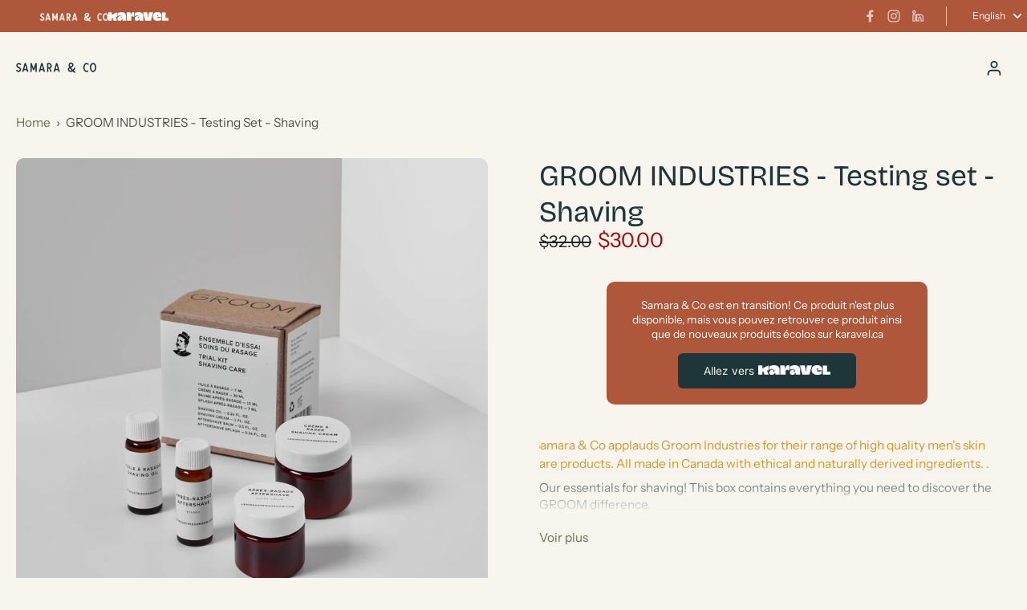

--- FILE ---
content_type: text/html; charset=utf-8
request_url: https://samara-co.com/en/products/ensemble-dessai-rasage
body_size: 44580
content:
<!doctype html>
<html class="no-js modern-icon-set " lang="en">
  <head>
    <meta charset="utf-8">
    <meta http-equiv="X-UA-Compatible" content="IE=edge">
    <meta name="viewport" content="width=device-width, initial-scale=1.0">
    <meta name="theme-color" content="">
    
      <link rel="canonical" href="https://samara-co.com/en/products/ensemble-dessai-rasage">
    
<link rel="icon" type="image/png" href="//samara-co.com/cdn/shop/files/SAMARA_CO_icon_dark_89a4f0ce-e27a-4e5f-816f-3116813b968c.png?crop=center&height=32&v=1754062187&width=32"><link rel="preconnect" href="https://fonts.shopifycdn.com" crossorigin><title>
      Samara &amp; Co - Ensemble d&#39;essai - Rasage
</title>
    
      <meta name="description" content="Samara &amp;amp; Co applauds Groom Industries for their range of high quality men&#39;s skin care products. All made in Canada with ethical and naturally derived ingredients. . Our essentials for shaving! This box contains everything you need to discover the GROOM difference. Perfect for exploring our range or garnishing the t">
    
    <link href="//samara-co.com/cdn/shop/t/250/assets/theme.css?v=58855014318178560121755206992" rel="stylesheet" type="text/css" media="all" />
    
    <link rel="preload" href="//samara-co.com/cdn/fonts/instrument_sans/instrumentsans_n4.db86542ae5e1596dbdb28c279ae6c2086c4c5bfa.woff2" as="font" type="font/woff2" crossorigin="anonymous" />
    
    

<meta property="og:site_name" content="Samara &amp; Co">
<meta property="og:url" content="https://samara-co.com/en/products/ensemble-dessai-rasage">
<meta property="og:title" content="Samara &amp; Co - Ensemble d&#39;essai - Rasage">
<meta property="og:type" content="product">
<meta property="og:description" content="Samara &amp;amp; Co applauds Groom Industries for their range of high quality men&#39;s skin care products. All made in Canada with ethical and naturally derived ingredients. . Our essentials for shaving! This box contains everything you need to discover the GROOM difference. Perfect for exploring our range or garnishing the t"><meta property="og:image" content="http://samara-co.com/cdn/shop/products/Les_Industries_GROOM_19103148781_Web_CARRE.jpg?v=1625255082">
  <meta property="og:image:secure_url" content="https://samara-co.com/cdn/shop/products/Les_Industries_GROOM_19103148781_Web_CARRE.jpg?v=1625255082">
  <meta property="og:image:width" content="2000">
  <meta property="og:image:height" content="2000"><meta property="og:price:amount" content="30.00">
  <meta property="og:price:currency" content="CAD"><meta name="twitter:card" content="summary_large_image">
<meta name="twitter:title" content="Samara &amp; Co - Ensemble d&#39;essai - Rasage">
<meta name="twitter:description" content="Samara &amp;amp; Co applauds Groom Industries for their range of high quality men&#39;s skin care products. All made in Canada with ethical and naturally derived ingredients. . Our essentials for shaving! This box contains everything you need to discover the GROOM difference. Perfect for exploring our range or garnishing the t">
<style data-shopify>@font-face {
  font-family: "Bricolage Grotesque";
  font-weight: 400;
  font-style: normal;
  font-display: swap;
  src: url("//samara-co.com/cdn/fonts/bricolage_grotesque/bricolagegrotesque_n4.3c051773a9f927cd8737c10568a7e4175690f7d9.woff2") format("woff2"),
       url("//samara-co.com/cdn/fonts/bricolage_grotesque/bricolagegrotesque_n4.58698d726495f44d45631b33dcda62f474c467fc.woff") format("woff");
}

  @font-face {
  font-family: "Instrument Sans";
  font-weight: 400;
  font-style: normal;
  font-display: swap;
  src: url("//samara-co.com/cdn/fonts/instrument_sans/instrumentsans_n4.db86542ae5e1596dbdb28c279ae6c2086c4c5bfa.woff2") format("woff2"),
       url("//samara-co.com/cdn/fonts/instrument_sans/instrumentsans_n4.510f1b081e58d08c30978f465518799851ef6d8b.woff") format("woff");
}

  @font-face {
  font-family: Inter;
  font-weight: 600;
  font-style: normal;
  font-display: swap;
  src: url("//samara-co.com/cdn/fonts/inter/inter_n6.771af0474a71b3797eb38f3487d6fb79d43b6877.woff2") format("woff2"),
       url("//samara-co.com/cdn/fonts/inter/inter_n6.88c903d8f9e157d48b73b7777d0642925bcecde7.woff") format("woff");
}

  @font-face {
  font-family: Inter;
  font-weight: 600;
  font-style: normal;
  font-display: swap;
  src: url("//samara-co.com/cdn/fonts/inter/inter_n6.771af0474a71b3797eb38f3487d6fb79d43b6877.woff2") format("woff2"),
       url("//samara-co.com/cdn/fonts/inter/inter_n6.88c903d8f9e157d48b73b7777d0642925bcecde7.woff") format("woff");
}

  @font-face {
  font-family: Inter;
  font-weight: 400;
  font-style: normal;
  font-display: swap;
  src: url("//samara-co.com/cdn/fonts/inter/inter_n4.b2a3f24c19b4de56e8871f609e73ca7f6d2e2bb9.woff2") format("woff2"),
       url("//samara-co.com/cdn/fonts/inter/inter_n4.af8052d517e0c9ffac7b814872cecc27ae1fa132.woff") format("woff");
}


  @font-face {
  font-family: "Instrument Sans";
  font-weight: 700;
  font-style: normal;
  font-display: swap;
  src: url("//samara-co.com/cdn/fonts/instrument_sans/instrumentsans_n7.e4ad9032e203f9a0977786c356573ced65a7419a.woff2") format("woff2"),
       url("//samara-co.com/cdn/fonts/instrument_sans/instrumentsans_n7.b9e40f166fb7639074ba34738101a9d2990bb41a.woff") format("woff");
}

  @font-face {
  font-family: "Instrument Sans";
  font-weight: 400;
  font-style: italic;
  font-display: swap;
  src: url("//samara-co.com/cdn/fonts/instrument_sans/instrumentsans_i4.028d3c3cd8d085648c808ceb20cd2fd1eb3560e5.woff2") format("woff2"),
       url("//samara-co.com/cdn/fonts/instrument_sans/instrumentsans_i4.7e90d82df8dee29a99237cd19cc529d2206706a2.woff") format("woff");
}

  @font-face {
  font-family: "Instrument Sans";
  font-weight: 700;
  font-style: italic;
  font-display: swap;
  src: url("//samara-co.com/cdn/fonts/instrument_sans/instrumentsans_i7.d6063bb5d8f9cbf96eace9e8801697c54f363c6a.woff2") format("woff2"),
       url("//samara-co.com/cdn/fonts/instrument_sans/instrumentsans_i7.ce33afe63f8198a3ac4261b826b560103542cd36.woff") format("woff");
}
</style><link href="//samara-co.com/cdn/shop/t/250/assets/theme.css?v=58855014318178560121755206992" rel="stylesheet" type="text/css" media="all" />
<style data-shopify>:root,
  *:before {
    --base-font-size: 0.9625rem;
    --font-size-medium-mobile: 0.99rem;
    --font-size-medium: 1.1rem;
    --font-size-small: 0.6875rem;
    --font-size-small-mobile: 0.61875rem;
    --font-size-normal: 0.825rem;
    --font-size-normal-mobile: 0.7425rem;
    --font-size-large: 1.375rem;
    --font-size-large-mobile: 1.2375rem;
    --heading-highlight-font-size: 100%;
    --h1-font-size: 3.825rem;
    --h2-font-size: 2.25rem;
    --h3-font-size: 1.35rem;
    --h4-font-size: 1.2375rem;
    --h5-font-size: 1.125rem;
    --h6-font-size: 1.0125rem;
    --base-font-size-mobile: 0.86625rem;
    --h1-font-size-mobile: 1.9125rem;
    --h2-font-size-mobile: 1.35rem;
    --h3-font-size-mobile: 0.945rem;
    --h4-font-size-mobile: 0.86625rem;
    --h5-font-size-mobile: 0.7875rem;
    --h6-font-size-mobile: 0.70875rem;
    --rating-star-size: 0.77rem;
    --border-radius: 6px;
    --page-width: 1400px;
    --width-countdown: 8.6625rem;
    --font-menu: Inter, sans-serif;
    --font-menu-weight: 600;
    --font-menu-style: normal;
    --font-button: Inter, sans-serif;
    --font-button-weight: 600;
    --font-button-style: normal;
    --font-body-family: "Instrument Sans", sans-serif;
    --font-body-style: normal;
    --font-body-weight: 400;
    --font-heading-family: "Bricolage Grotesque", sans-serif;
    --font-heading-highlight: Inter, sans-serif;
    --font-heading-highlight-style: normal;
    --font-heading-highlight-weight: 400;
    --font-heading-style: normal;
    --font-heading-weight: 400;
    --heading-text-tranform: none;
    --advanced-sections-spacing: 40px;
    --divider-spacing: -40;

    --colors-pulse-speech: 104, 102, 72;
    --image-treatment-overlay: 0, 0, 0;
    --image-treatment-text: 255, 255, 255;
    --colors-line-and-border: 225, 227, 225;
    --colors-line-and-border-base: 225, 227, 225;
    --colors-line-header: 225, 227, 225;
    --colors-line-footer: 82, 80, 81;
    --colors-background: 248, 245, 238;
    --colors-text: 30, 53, 58;
    --colors-heading: 30, 53, 58;
    --colors-heading-base: 30, 53, 58;
    --colors-background-secondary: 248, 245, 238;
    --colors-text-secondary: 82, 81, 81;
    --colors-heading-secondary: 30, 53, 58;
    --colors-text-link: 107, 112, 80;
    --background-color:  248, 245, 238;
    --background-color-header: 248, 245, 238;
    --colors-text-header: 30, 53, 58;
    --background-color-footer: 41, 41, 41;
    --colors-text-footer: 169, 163, 157;
    --colors-heading-footer: 248, 245, 238;
    --colors-text-link-footer: 215, 152, 46;
    --color-error: 169, 0, 0;
    --color-success: 104, 102, 72;
    --colors-price: 36, 36, 36;
    --colors-price-sale: 169, 0, 0;
    --colors-button-text: 248, 245, 238;
    --colors-button: 30, 53, 58;
    --colors-button-text-hover: 247, 247, 247;
    --colors-secondary-button: 40, 41, 40;
    --colors-button-hover: rgb(60, 61, 60);
    --colors-cart: 107, 112, 80;
    --colors-cart-text: 255, 255, 255;
    --colors-icon-rating: 200, 184, 159;
    --colors-transition-arrows: 21, 67, 38;
    --color-highlight: #6b7050;
    --background-pagination-slideshow: 32, 32, 32;
    --text-color-pagination-slideshow: 255, 255, 255;
    
      --background-secondary-button: transparent;
      --colors-line-secondary-button: 40, 41, 40;
    
    
    
      --height-parallax: 110%;
    
    
      --image-zoom: 1.05;
    
    --card-product-bg: rgba(0,0,0,0);
    --card-product-padding: 20px;
    --card-product-padding-mobile: 5px;
    --card-product-alignment: center;
    
    --width-scrollbar: 0;
    --card-product-ratio: 100.0%;
    --card-product-img-position:  absolute;
    --card-product-img-height:  0;
    --card-product-img-zoom:  scale(1.1);
    --height-header: 0px;
    --transition-card-loading: 600ms;
    --transition-card-image-hover: 500ms;
    --transition-slideshow: 600ms;
    --transition-image-hover: 600ms;
  }
  .dark,
  .dark *:before {
    --image-treatment-overlay: 32, 32, 32;
    --image-treatment-text: 255, 255, 255;
    --colors-line-and-border: 49, 49, 49;
    --colors-line-and-border-base: 49, 49, 49;
    --colors-line-header: 49, 49, 49;
    --colors-line-footer: 82, 80, 81;
    --colors-background: 32, 32, 32;
    --colors-text: 255, 255, 255;
    --colors-heading: 255, 255, 255;
    --colors-heading-base: 255, 255, 255;
    --background-color: 32, 32, 32;
    --colors-text-link: 200, 184, 159;
    --color-error: 169, 0, 0;
    --color-success: 66, 162, 70;
    --background-color-header: 32, 32, 32;
    --colors-text-header: 255, 255, 255;
    --background-color-footer: 41, 41, 41;
    --colors-text-footer: 137, 137, 137;
    --colors-heading-footer: 255, 255, 255;
    --colors-text-link-footer: 107, 112, 80;
    --colors-price: 195, 195, 195;
    --colors-price-sale: 169, 0, 0;
    --colors-button-text: 40, 41, 40;
    --colors-button: 255, 255, 255;
    --colors-button-text-hover: 36, 36, 36;
    --colors-secondary-button: 255, 255, 255;
    --colors-button-hover: rgb(233, 233, 233);
    --colors-cart: 107, 112, 80;
    --colors-cart-text: 255, 255, 255;
    --colors-background-secondary: 58, 58, 58;
    --colors-text-secondary: 225, 227, 225;
    --colors-heading-secondary: 255, 255, 255;
    --colors-icon-rating: 200, 184, 159;
    --colors-pulse-speech: 104, 102, 72;
    --colors-transition-arrows: 21, 67, 38;
    --color-highlight: #c8b89f;
    
      --background-secondary-button: transparent;
      --colors-line-secondary-button: 255, 255, 255;
    
    --card-product-bg: rgba(0,0,0,0);
  }
  shopify-accelerated-checkout {
    --shopify-accelerated-checkout-button-border-radius: 6px;
  }
  shopify-accelerated-checkout-cart {
    --shopify-accelerated-checkout-button-border-radius: 6px;
    --shopify-accelerated-checkout-inline-alignment: end;
    --shopify-accelerated-checkout-button-block-size: 48px;
    --shopify-accelerated-checkout-button-inline-size: 48px;
  }
  
    [role="button"],
    [type="button"],
    .button {
      color: rgb(var(--colors-button-text));
    }
    button.button-solid,
    .button.button-solid {
      border: none;
      background-color: rgba(var(--colors-button));
    }
    button.button-disable-effect,
    .button.button-disable-effect,
    .payment-button .shopify-payment-button__button--unbranded {
      color: rgb(var(--colors-button-text));
      background-color: rgba(var(--colors-button));
    }
    .button-action {
      border: none;
      color: rgb(var(--colors-button-text));
      background-color: rgba(var(--colors-button));
    }
  
  [role="button"],
  [type="button"],
  .button {
    direction: ltr;
  }
  .header, .header *::before {
    --colors-text: var(--colors-text-header);
    --colors-heading: var(--colors-text-header);
    --colors-price: var(--colors-text-header);
    --colors-line-and-border: var(--colors-line-header);
  }
  #sticky-header-content .divider {
    --colors-line-and-border: var(--colors-line-header);
  }
  .paginate-slide-image {
    background: rgba(var(--background-pagination-slideshow));
    color: rgba(var(--text-color-pagination-slideshow));
  }

  @media (min-width: 1024px) {
    .paginate-slide-image {
      color: rgba(var(--text-color-pagination-slideshow));
    }
    .paginate-slide-image:hover {
      color: rgba(var(--text-color-pagination-slideshow));
    }
  }

  .section-quick-links,
  .section-quick-links *::before,
  .section-footer,
  .section-footer *::before {
    --colors-text: var(--colors-text-footer);
    --colors-heading: var(--colors-heading-footer);
    --colors-text-link: var(--colors-text-link-footer);
    --colors-line-and-border: var(--colors-line-footer);
  }
  .sticky-header {
    --font-body-weight: 700;
  }

  .scrollbar-horizontal {
    position: relative;
    -ms-overflow-style: none;
  }
  .scrollbar-horizontal::-webkit-scrollbar-track {
    background-color: #ececec;
  }
  .scrollbar-horizontal::-webkit-scrollbar {
    height: 3px;
  }

  .scrollbar-horizontal::-webkit-scrollbar-track {
    -webkit-box-shadow: inset 0 0 0px rgba(0, 0, 0, 0);
  }

  .scrollbar-horizontal::-webkit-scrollbar-thumb {
    visibility: visible;
    background-color: #747474;
  }

  .scrollbar-horizontal::-webkit-scrollbar-thumb:hover {
    background-color: #747474;
  }
  body.scrollbar-body::-webkit-scrollbar{
    width: 5px;
  }
  .scrollbar-body::-webkit-scrollbar-track{
    background: #ececec;
  }
  .scrollbar-horizontal {
    position: relative;
    -ms-overflow-style: none;
  }
  .scrollbar-horizontal::-webkit-scrollbar-track {
    background-color: #ececec;
  }
  .scrollbar-horizontal::-webkit-scrollbar {
    height: 3px;
  }

  .scrollbar-horizontal::-webkit-scrollbar-track {
    -webkit-box-shadow: inset 0 0 0px rgba(0, 0, 0, 0);
  }

  .scrollbar-horizontal::-webkit-scrollbar-thumb {
    visibility: visible;
    background-color: #747474;
  }

  .scrollbar-horizontal::-webkit-scrollbar-thumb:hover {
    background-color: #747474;
  }
  .scrollbar-body::-webkit-scrollbar{
    width: 3px;
  }
  .scrollbar-body::-webkit-scrollbar-track{
    background: #ececec;
  }
  .scrollbar-body.scrollbar-visible:active::-webkit-scrollbar-thumb,
  .scrollbar-body.scrollbar-visible:focus::-webkit-scrollbar-thumb,
  .scrollbar-body.scrollbar-visible:hover::-webkit-scrollbar-thumb {
    background: #747474;
    visibility: visible;
  }
  .scrollbar-body.scrollbar-visible::-webkit-scrollbar-track{
    background: transparent;
  }
  .scrollbar-body.scrollbar-visible::-webkit-scrollbar-thumb{
    background: transparent;
    visibility: visible;
  }
  .scrollbar-body::-webkit-scrollbar-thumb{
    background: #747474;
  }
  .animate-scroll-banner {
    animation: scrollX var(--duration, 10s) linear infinite var(--play-state, running) var(--direction);
  }
  .padding-scrollbar, .padding-scrollbar-header {
    padding-right: min(var(--width-scrollbar), 20px);
  }
  .rtl .padding-scrollbar-header {
    padding-left: min(var(--width-scrollbar), 20px);
    padding-right: 0;
  }
  
  
    .button-solid .button-text {
      position: relative;
      display: block;
    }
    .button-solid .button-text::after {
      content: "";
      pointer-events: none;
      bottom: 1px;
      left: 50%;
      position: absolute;
      width: 0%;
      height: 1px;
      background-color: rgba(var(--colors-button-text));
      transition-timing-function: cubic-bezier(0.25, 0.8, 0.25, 1);
      transition-duration: 400ms;
      transition-property: width, left;
    }
    .button-solid:hover .button-text::after {
      
        background-color: rgba(var(--colors-button-text));
      
      width: 100%;
      left: 0%;
    }
  
  .des-block iframe {
    width: 100%;
    height: 100%;
  }
  .toggle-compare  + label span:first-child,
  .toggle-compare:checked + label span:last-child {
    display: block
  }
  .toggle-compare  + label span:last-child,
  .toggle-compare:checked + label span:first-child {
    display: none;
  }
  .card-product:not(.recommendations) {}
  .dark .card-product:not(.recommendations) {background: transparent;}
  .card-product:not(.recommendations) .card-info,
  .card-product:not(.recommendations) .x-variants-data {
    padding-left: 5px;
    padding-right: 5px;
  }
  .card-product:not(.recommendations) .card-info .x-variants-data
  {
    padding-left: 0;
    padding-right: 0;
  }
  .card-product-slideshow {
      background: #f8f5ee;}
  .dark .card-product-slideshow {
      background: #3a3a3a;}
  button[class*='shopify-payment-button__more-options'] {
    color: rgba(var(--colors-text));
  }
  .group-discount:before,.group-discount:after {
    background-color: rgba(var(--colors-price-sale), 5%);
    content: "";
    position: absolute;
    right: 100%;
    height: 100%;
    top: 0;
    width: 1.25rem;
  }
  .shipping_insurance.group-discount:before,.shipping_insurance.group-discount:after {
    background-color: rgb(var(--colors-background-secondary));
  }
  .group-discount:after {
    left: 100%;
    right: auto;
  }
  @media (min-width: 768px){
    .list-layout .card-product:not(.recommendations) {
      padding-bottom: 0;
    }
    .list-layout .card-product:not(.recommendations) .card-info,
    .list-layout .card-product:not(.recommendations) .x-variants-data{
      padding-left: 0;
      padding-right: 0;
    }
    shopify-accelerated-checkout-cart {
    --shopify-accelerated-checkout-button-block-size: 46px;
    --shopify-accelerated-checkout-button-inline-size: 46px;
  }
  }
  @media (min-width: 1024px){
    .group-discount:before,.group-discount:after {
       width: 0;
    }
    .payment-button .shopify-payment-button__button--unbranded {
      color: rgb(var(--colors-button-text));
      background: rgba(var(--colors-button));
    }
    .card-product:not(.recommendations) .card-info,
    .card-product:not(.recommendations) .x-variants-data {
      padding-left: 20px;
      padding-right: 20px;
    }
    [role="button"],
    [type="button"],
    .button {
      color: rgba(var(--colors-button-text));
    }
    button.button-solid,
    .button.button-solid {
      border: none;
      box-shadow: none;
      color: rgb(var(--colors-button-text));
      background-color: rgba(var(--colors-button));
      overflow: hidden;
      background-origin: border-box;
    }
    button.button-solid:hover,
    .button.button-solid:hover {
      
        transition-duration: 0.2s;
      
      transition-property: background-color;
      background-color: var(--colors-button-hover);
      color: rgba(var(--colors-button-text-hover));
      background-origin: border-box;
    }
    .button-action {
      border: none;
      color: rgba(var(--colors-button-text-hover));
      background-color: var(--colors-button-hover);
    }
    button.button-disable-effect,
    .button.button-disable-effect {
      color: rgb(var(--colors-button-text));
      background-color: rgba(var(--colors-button));
    }
    button.button-disable-effect:hover,
    .button.button-disable-effect:hover {
      color: rgba(var(--colors-button-text-hover));
      background-color: var(--colors-button-hover);
    }
    
    
    .button-solid:hover .button-text::after {
      background-color: rgba(var(--colors-button-text-hover));
    }
    
  }
  .inventory-low-stock-status {
    
      --stock-color: rgba(191, 18, 42);
    
      color: var(--stock-color);
    }
  .dark .inventory-low-stock-status {
    
      --stock-color: rgba(191, 18, 42);
    
  }
  .inventory-in-stock-status {
    
      --stock-color: rgba(107, 118, 45);
    
      color: var(--stock-color);
  }
  .dark .inventory-in-stock-status {
    
      --stock-color: rgba(133, 143, 77);
    
  }
  .inventory-out-of-stock-status {
    
      --stock-color: rgba(118, 116, 116);
    
      color: var(--stock-color);
  }
  .dark .inventory-out-of-stock-status {
    
      --stock-color: rgba(134, 127, 127);
    
  }
  .inventory-status {
    background-color: var(--stock-color);
  }
  .card-testimonial {
      background: #f8f5ee;}
  .dark .card-testimonial {
      background: #3a3a3a;}/* App Shopify Subscription */
  .shopify_subscriptions_app_policy a {
    position: relative;
    margin-top: .5rem;
    margin-bottom: .5rem;
    color: rgba(var(--colors-text-link)) !important;
    text-decoration-thickness: 1px;
    background: linear-gradient(to right, rgba(0, 0, 0, 0), rgba(0, 0, 0, 0)), linear-gradient(to right, rgba(var(--colors-text-link), 1), rgba(var(--colors-text-link), 1), rgba(var(--colors-text-link), 1));
    background-size: 100% 0.1em, 0 0.1em;
    background-position: 100% 100%,100% 100%;
    background-repeat: no-repeat;
    transition: background-size 250ms;
  }
  .shopify_subscriptions_app_policy:after {
    clear: both;
    content: var(--tw-content);
    display: block;
  }
  @media (min-width: 1024px) {
    .shopify_subscriptions_app_policy a:hover {
      background-size: 0 .1em, 100% .1em;
      background-position: 100% 100%, 0% 100%;
    }
  }

  /* Recurpay Subscription App */
  #recurpay-account-widget {
    margin-top: 1rem;
  }
  .rtl .recurpay__widget .recurpay__group_frequency .recurpay__frequency_label_title {
    padding-right: 10px;
    right: 0.25rem;
  }
  .rtl .recurpay__widget .recurpay__group_title {
    text-align: right;
    margin-right: 0;
    margin-left: 0.5em;
  }
  .rtl .recurpay__widget .recurpay__group_subtitle {
    text-align: right;
  }
  .rtl .recurpay__widget .recurpay__description {
    text-align: right;
  }
  .rtl .recurpay__widget .recurpay__radio_group {
    margin-right: 0;
    margin-left: 10px;
  }
  .rtl .recurpay__widget .recurpay__offer_saving_message {
    padding-right: 10px;
    padding-left: 0;
  }
  .rtl .recurpay__widget .recurpay__offer_wrapper svg {
    margin-right: 0;
    margin-left: 10px;
  }
  .rtl .recurpay__widget .recurpay__group_frequency .recurpay__frequency_label_title:before {
    left: 0.5em;
    margin-right: -50%;
    right: auto;
    margin-left: 0
  }
  .rtl .recurpay__widget .recurpay__group_frequency .recurpay__frequency_label_title:after {
    right: 0.5em;
    left: auto;
    margin-left: 0;
  }
  .rtl .upgrade-subscription-cart .upgrade-icon-wrapper {
    text-align: right;
  }

  /* Seal Subscriptions */
  .sls-widget-branding {
    z-index: 20 !important;
  }
  .card .sealsubs-target-element, .card-product-fbt .sealsubs-target-element {
    display: none !important;
  }
  .seal-portal-link a {
    position: relative;
    margin-top: .5rem;
    margin-bottom: .5rem;
    color: rgba(var(--colors-text-link)) !important;
    text-decoration-thickness: 1px;
    background: linear-gradient(to right, rgba(0, 0, 0, 0), rgba(0, 0, 0, 0)), linear-gradient(to right, rgba(var(--colors-text-link), 1), rgba(var(--colors-text-link), 1), rgba(var(--colors-text-link), 1));
    background-size: 100% 0.1em, 0 0.1em;
    background-position: 100% 100%,100% 100%;
    background-repeat: no-repeat;
    transition: background-size 250ms;
  }
  .seal-portal-link:after {
    clear: both;
    content: var(--tw-content);
    display: block;
  }
  @media (min-width: 1024px) {
    .seal-portal-link a:hover {
      background-size: 0 .1em, 100% .1em;
      background-position: 100% 100%, 0% 100%;
    }
  }
  .rtl .sealsubs-container {
    text-align: right;
  }
  .x-card-title {
    font-size: 0.9rem;
    font-family: var(--font-heading-family);
    font-weight: var(--font-heading-weight);
  }
  .x-card-price {
    font-size: 0.9rem;
    font-family: var(--font-body-family);
    font-weight: var(--font-body-weight);
  }
  @media (min-width: 768px) {
    .x-card-title {
      font-size: 1.0rem;
    }
    .x-card-price {
      font-size: 1.0rem;
    }
  }
  .back{
    position: absolute;
    top: 50%;
    left: 50%;
    white-space: nowrap;
    opacity: 0;
    transform: translate(-50%, -50%) translateY(100%) translateZ(0);
    transition-behavior: normal, normal;
    transition-duration: 0.6s, 0.6s;
    transition-timing-function: cubic-bezier(0.165, 0.84, 0.44, 1), cubic-bezier(0.165, 0.84, 0.44, 1);
    transition-delay: 0s, 0s;
    transition-property: transform, opacity;
  }
  .front{
    transform: translateZ(0);
    transition-behavior: normal, normal;
    transition-duration: 0.6s, 0.6s;
    transition-timing-function: cubic-bezier(0.165, 0.84, 0.44, 1), cubic-bezier(0.165, 0.84, 0.44, 1);
    transition-delay: 0s, 0s;
    transition-property: transform, opacity;
    border-bottom: 1px solid transparent;
  }
  .flip-container:hover .front{
    opacity: 0;
    transform: translateY(-100%) translateZ(0);
  }
  .flip-container:hover .back{
    opacity: 1;
    transform: translate(-50%, -50%) translateY(0%) translateZ(0);
    border-bottom: 1px solid rgba(var(--colors-text-link));
  }
  .dbtap-overlay{
    display: none
  }
  @media (max-width: 1024px) and (pointer: coarse) and (hover: none) {
    .dbtap-overlay{
      display: block
    }
  }</style>
    
    <script>window.performance && window.performance.mark && window.performance.mark('shopify.content_for_header.start');</script><meta name="google-site-verification" content="rS7Md2SPxPxGLQj18R9Zh6qqSdcqv3pX3qKe_93iW4I">
<meta name="google-site-verification" content="_pQz-awEKUxzXBJOnlnCSdMNM9E9W252CAohhLRqWa4">
<meta id="shopify-digital-wallet" name="shopify-digital-wallet" content="/27922792545/digital_wallets/dialog">
<meta name="shopify-checkout-api-token" content="e716f343cf65ba5f2aded3092fa015a5">
<link rel="alternate" hreflang="x-default" href="https://samara-co.com/products/ensemble-dessai-rasage">
<link rel="alternate" hreflang="fr" href="https://samara-co.com/products/ensemble-dessai-rasage">
<link rel="alternate" hreflang="en" href="https://samara-co.com/en/products/ensemble-dessai-rasage">
<link rel="alternate" type="application/json+oembed" href="https://samara-co.com/en/products/ensemble-dessai-rasage.oembed">
<script async="async" src="/checkouts/internal/preloads.js?locale=en-CA"></script>
<link rel="preconnect" href="https://shop.app" crossorigin="anonymous">
<script async="async" src="https://shop.app/checkouts/internal/preloads.js?locale=en-CA&shop_id=27922792545" crossorigin="anonymous"></script>
<script id="apple-pay-shop-capabilities" type="application/json">{"shopId":27922792545,"countryCode":"CA","currencyCode":"CAD","merchantCapabilities":["supports3DS"],"merchantId":"gid:\/\/shopify\/Shop\/27922792545","merchantName":"Samara \u0026 Co","requiredBillingContactFields":["postalAddress","email","phone"],"requiredShippingContactFields":["postalAddress","email","phone"],"shippingType":"shipping","supportedNetworks":["visa","masterCard","discover","interac"],"total":{"type":"pending","label":"Samara \u0026 Co","amount":"1.00"},"shopifyPaymentsEnabled":true,"supportsSubscriptions":true}</script>
<script id="shopify-features" type="application/json">{"accessToken":"e716f343cf65ba5f2aded3092fa015a5","betas":["rich-media-storefront-analytics"],"domain":"samara-co.com","predictiveSearch":true,"shopId":27922792545,"locale":"en"}</script>
<script>var Shopify = Shopify || {};
Shopify.shop = "samara-and-co.myshopify.com";
Shopify.locale = "en";
Shopify.currency = {"active":"CAD","rate":"1.0"};
Shopify.country = "CA";
Shopify.theme = {"name":"Eurus 9.2.0","id":180626391325,"schema_name":"Eurus","schema_version":"9.2.0","theme_store_id":2048,"role":"main"};
Shopify.theme.handle = "null";
Shopify.theme.style = {"id":null,"handle":null};
Shopify.cdnHost = "samara-co.com/cdn";
Shopify.routes = Shopify.routes || {};
Shopify.routes.root = "/en/";</script>
<script type="module">!function(o){(o.Shopify=o.Shopify||{}).modules=!0}(window);</script>
<script>!function(o){function n(){var o=[];function n(){o.push(Array.prototype.slice.apply(arguments))}return n.q=o,n}var t=o.Shopify=o.Shopify||{};t.loadFeatures=n(),t.autoloadFeatures=n()}(window);</script>
<script>
  window.ShopifyPay = window.ShopifyPay || {};
  window.ShopifyPay.apiHost = "shop.app\/pay";
  window.ShopifyPay.redirectState = null;
</script>
<script id="shop-js-analytics" type="application/json">{"pageType":"product"}</script>
<script defer="defer" async type="module" src="//samara-co.com/cdn/shopifycloud/shop-js/modules/v2/client.init-shop-cart-sync_IZsNAliE.en.esm.js"></script>
<script defer="defer" async type="module" src="//samara-co.com/cdn/shopifycloud/shop-js/modules/v2/chunk.common_0OUaOowp.esm.js"></script>
<script type="module">
  await import("//samara-co.com/cdn/shopifycloud/shop-js/modules/v2/client.init-shop-cart-sync_IZsNAliE.en.esm.js");
await import("//samara-co.com/cdn/shopifycloud/shop-js/modules/v2/chunk.common_0OUaOowp.esm.js");

  window.Shopify.SignInWithShop?.initShopCartSync?.({"fedCMEnabled":true,"windoidEnabled":true});

</script>
<script defer="defer" async type="module" src="//samara-co.com/cdn/shopifycloud/shop-js/modules/v2/client.payment-terms_CNlwjfZz.en.esm.js"></script>
<script defer="defer" async type="module" src="//samara-co.com/cdn/shopifycloud/shop-js/modules/v2/chunk.common_0OUaOowp.esm.js"></script>
<script defer="defer" async type="module" src="//samara-co.com/cdn/shopifycloud/shop-js/modules/v2/chunk.modal_CGo_dVj3.esm.js"></script>
<script type="module">
  await import("//samara-co.com/cdn/shopifycloud/shop-js/modules/v2/client.payment-terms_CNlwjfZz.en.esm.js");
await import("//samara-co.com/cdn/shopifycloud/shop-js/modules/v2/chunk.common_0OUaOowp.esm.js");
await import("//samara-co.com/cdn/shopifycloud/shop-js/modules/v2/chunk.modal_CGo_dVj3.esm.js");

  
</script>
<script>
  window.Shopify = window.Shopify || {};
  if (!window.Shopify.featureAssets) window.Shopify.featureAssets = {};
  window.Shopify.featureAssets['shop-js'] = {"shop-cart-sync":["modules/v2/client.shop-cart-sync_DLOhI_0X.en.esm.js","modules/v2/chunk.common_0OUaOowp.esm.js"],"init-fed-cm":["modules/v2/client.init-fed-cm_C6YtU0w6.en.esm.js","modules/v2/chunk.common_0OUaOowp.esm.js"],"shop-button":["modules/v2/client.shop-button_BCMx7GTG.en.esm.js","modules/v2/chunk.common_0OUaOowp.esm.js"],"shop-cash-offers":["modules/v2/client.shop-cash-offers_BT26qb5j.en.esm.js","modules/v2/chunk.common_0OUaOowp.esm.js","modules/v2/chunk.modal_CGo_dVj3.esm.js"],"init-windoid":["modules/v2/client.init-windoid_B9PkRMql.en.esm.js","modules/v2/chunk.common_0OUaOowp.esm.js"],"init-shop-email-lookup-coordinator":["modules/v2/client.init-shop-email-lookup-coordinator_DZkqjsbU.en.esm.js","modules/v2/chunk.common_0OUaOowp.esm.js"],"shop-toast-manager":["modules/v2/client.shop-toast-manager_Di2EnuM7.en.esm.js","modules/v2/chunk.common_0OUaOowp.esm.js"],"shop-login-button":["modules/v2/client.shop-login-button_BtqW_SIO.en.esm.js","modules/v2/chunk.common_0OUaOowp.esm.js","modules/v2/chunk.modal_CGo_dVj3.esm.js"],"avatar":["modules/v2/client.avatar_BTnouDA3.en.esm.js"],"pay-button":["modules/v2/client.pay-button_CWa-C9R1.en.esm.js","modules/v2/chunk.common_0OUaOowp.esm.js"],"init-shop-cart-sync":["modules/v2/client.init-shop-cart-sync_IZsNAliE.en.esm.js","modules/v2/chunk.common_0OUaOowp.esm.js"],"init-customer-accounts":["modules/v2/client.init-customer-accounts_DenGwJTU.en.esm.js","modules/v2/client.shop-login-button_BtqW_SIO.en.esm.js","modules/v2/chunk.common_0OUaOowp.esm.js","modules/v2/chunk.modal_CGo_dVj3.esm.js"],"init-shop-for-new-customer-accounts":["modules/v2/client.init-shop-for-new-customer-accounts_JdHXxpS9.en.esm.js","modules/v2/client.shop-login-button_BtqW_SIO.en.esm.js","modules/v2/chunk.common_0OUaOowp.esm.js","modules/v2/chunk.modal_CGo_dVj3.esm.js"],"init-customer-accounts-sign-up":["modules/v2/client.init-customer-accounts-sign-up_D6__K_p8.en.esm.js","modules/v2/client.shop-login-button_BtqW_SIO.en.esm.js","modules/v2/chunk.common_0OUaOowp.esm.js","modules/v2/chunk.modal_CGo_dVj3.esm.js"],"checkout-modal":["modules/v2/client.checkout-modal_C_ZQDY6s.en.esm.js","modules/v2/chunk.common_0OUaOowp.esm.js","modules/v2/chunk.modal_CGo_dVj3.esm.js"],"shop-follow-button":["modules/v2/client.shop-follow-button_XetIsj8l.en.esm.js","modules/v2/chunk.common_0OUaOowp.esm.js","modules/v2/chunk.modal_CGo_dVj3.esm.js"],"lead-capture":["modules/v2/client.lead-capture_DvA72MRN.en.esm.js","modules/v2/chunk.common_0OUaOowp.esm.js","modules/v2/chunk.modal_CGo_dVj3.esm.js"],"shop-login":["modules/v2/client.shop-login_ClXNxyh6.en.esm.js","modules/v2/chunk.common_0OUaOowp.esm.js","modules/v2/chunk.modal_CGo_dVj3.esm.js"],"payment-terms":["modules/v2/client.payment-terms_CNlwjfZz.en.esm.js","modules/v2/chunk.common_0OUaOowp.esm.js","modules/v2/chunk.modal_CGo_dVj3.esm.js"]};
</script>
<script>(function() {
  var isLoaded = false;
  function asyncLoad() {
    if (isLoaded) return;
    isLoaded = true;
    var urls = ["https:\/\/bingshoppingtool-t2app-prod.trafficmanager.net\/uet\/tracking_script?shop=samara-and-co.myshopify.com","https:\/\/omnisnippet1.com\/platforms\/shopify.js?source=scriptTag\u0026v=2025-09-15T15\u0026shop=samara-and-co.myshopify.com"];
    for (var i = 0; i < urls.length; i++) {
      var s = document.createElement('script');
      s.type = 'text/javascript';
      s.async = true;
      s.src = urls[i];
      var x = document.getElementsByTagName('script')[0];
      x.parentNode.insertBefore(s, x);
    }
  };
  if(window.attachEvent) {
    window.attachEvent('onload', asyncLoad);
  } else {
    window.addEventListener('load', asyncLoad, false);
  }
})();</script>
<script id="__st">var __st={"a":27922792545,"offset":-18000,"reqid":"4749c3e4-3541-4798-8c98-fa791109f70e-1768559722","pageurl":"samara-co.com\/en\/products\/ensemble-dessai-rasage","u":"876bc648f441","p":"product","rtyp":"product","rid":4636245065825};</script>
<script>window.ShopifyPaypalV4VisibilityTracking = true;</script>
<script id="captcha-bootstrap">!function(){'use strict';const t='contact',e='account',n='new_comment',o=[[t,t],['blogs',n],['comments',n],[t,'customer']],c=[[e,'customer_login'],[e,'guest_login'],[e,'recover_customer_password'],[e,'create_customer']],r=t=>t.map((([t,e])=>`form[action*='/${t}']:not([data-nocaptcha='true']) input[name='form_type'][value='${e}']`)).join(','),a=t=>()=>t?[...document.querySelectorAll(t)].map((t=>t.form)):[];function s(){const t=[...o],e=r(t);return a(e)}const i='password',u='form_key',d=['recaptcha-v3-token','g-recaptcha-response','h-captcha-response',i],f=()=>{try{return window.sessionStorage}catch{return}},m='__shopify_v',_=t=>t.elements[u];function p(t,e,n=!1){try{const o=window.sessionStorage,c=JSON.parse(o.getItem(e)),{data:r}=function(t){const{data:e,action:n}=t;return t[m]||n?{data:e,action:n}:{data:t,action:n}}(c);for(const[e,n]of Object.entries(r))t.elements[e]&&(t.elements[e].value=n);n&&o.removeItem(e)}catch(o){console.error('form repopulation failed',{error:o})}}const l='form_type',E='cptcha';function T(t){t.dataset[E]=!0}const w=window,h=w.document,L='Shopify',v='ce_forms',y='captcha';let A=!1;((t,e)=>{const n=(g='f06e6c50-85a8-45c8-87d0-21a2b65856fe',I='https://cdn.shopify.com/shopifycloud/storefront-forms-hcaptcha/ce_storefront_forms_captcha_hcaptcha.v1.5.2.iife.js',D={infoText:'Protected by hCaptcha',privacyText:'Privacy',termsText:'Terms'},(t,e,n)=>{const o=w[L][v],c=o.bindForm;if(c)return c(t,g,e,D).then(n);var r;o.q.push([[t,g,e,D],n]),r=I,A||(h.body.append(Object.assign(h.createElement('script'),{id:'captcha-provider',async:!0,src:r})),A=!0)});var g,I,D;w[L]=w[L]||{},w[L][v]=w[L][v]||{},w[L][v].q=[],w[L][y]=w[L][y]||{},w[L][y].protect=function(t,e){n(t,void 0,e),T(t)},Object.freeze(w[L][y]),function(t,e,n,w,h,L){const[v,y,A,g]=function(t,e,n){const i=e?o:[],u=t?c:[],d=[...i,...u],f=r(d),m=r(i),_=r(d.filter((([t,e])=>n.includes(e))));return[a(f),a(m),a(_),s()]}(w,h,L),I=t=>{const e=t.target;return e instanceof HTMLFormElement?e:e&&e.form},D=t=>v().includes(t);t.addEventListener('submit',(t=>{const e=I(t);if(!e)return;const n=D(e)&&!e.dataset.hcaptchaBound&&!e.dataset.recaptchaBound,o=_(e),c=g().includes(e)&&(!o||!o.value);(n||c)&&t.preventDefault(),c&&!n&&(function(t){try{if(!f())return;!function(t){const e=f();if(!e)return;const n=_(t);if(!n)return;const o=n.value;o&&e.removeItem(o)}(t);const e=Array.from(Array(32),(()=>Math.random().toString(36)[2])).join('');!function(t,e){_(t)||t.append(Object.assign(document.createElement('input'),{type:'hidden',name:u})),t.elements[u].value=e}(t,e),function(t,e){const n=f();if(!n)return;const o=[...t.querySelectorAll(`input[type='${i}']`)].map((({name:t})=>t)),c=[...d,...o],r={};for(const[a,s]of new FormData(t).entries())c.includes(a)||(r[a]=s);n.setItem(e,JSON.stringify({[m]:1,action:t.action,data:r}))}(t,e)}catch(e){console.error('failed to persist form',e)}}(e),e.submit())}));const S=(t,e)=>{t&&!t.dataset[E]&&(n(t,e.some((e=>e===t))),T(t))};for(const o of['focusin','change'])t.addEventListener(o,(t=>{const e=I(t);D(e)&&S(e,y())}));const B=e.get('form_key'),M=e.get(l),P=B&&M;t.addEventListener('DOMContentLoaded',(()=>{const t=y();if(P)for(const e of t)e.elements[l].value===M&&p(e,B);[...new Set([...A(),...v().filter((t=>'true'===t.dataset.shopifyCaptcha))])].forEach((e=>S(e,t)))}))}(h,new URLSearchParams(w.location.search),n,t,e,['guest_login'])})(!0,!0)}();</script>
<script integrity="sha256-4kQ18oKyAcykRKYeNunJcIwy7WH5gtpwJnB7kiuLZ1E=" data-source-attribution="shopify.loadfeatures" defer="defer" src="//samara-co.com/cdn/shopifycloud/storefront/assets/storefront/load_feature-a0a9edcb.js" crossorigin="anonymous"></script>
<script crossorigin="anonymous" defer="defer" src="//samara-co.com/cdn/shopifycloud/storefront/assets/shopify_pay/storefront-65b4c6d7.js?v=20250812"></script>
<script data-source-attribution="shopify.dynamic_checkout.dynamic.init">var Shopify=Shopify||{};Shopify.PaymentButton=Shopify.PaymentButton||{isStorefrontPortableWallets:!0,init:function(){window.Shopify.PaymentButton.init=function(){};var t=document.createElement("script");t.src="https://samara-co.com/cdn/shopifycloud/portable-wallets/latest/portable-wallets.en.js",t.type="module",document.head.appendChild(t)}};
</script>
<script data-source-attribution="shopify.dynamic_checkout.buyer_consent">
  function portableWalletsHideBuyerConsent(e){var t=document.getElementById("shopify-buyer-consent"),n=document.getElementById("shopify-subscription-policy-button");t&&n&&(t.classList.add("hidden"),t.setAttribute("aria-hidden","true"),n.removeEventListener("click",e))}function portableWalletsShowBuyerConsent(e){var t=document.getElementById("shopify-buyer-consent"),n=document.getElementById("shopify-subscription-policy-button");t&&n&&(t.classList.remove("hidden"),t.removeAttribute("aria-hidden"),n.addEventListener("click",e))}window.Shopify?.PaymentButton&&(window.Shopify.PaymentButton.hideBuyerConsent=portableWalletsHideBuyerConsent,window.Shopify.PaymentButton.showBuyerConsent=portableWalletsShowBuyerConsent);
</script>
<script data-source-attribution="shopify.dynamic_checkout.cart.bootstrap">document.addEventListener("DOMContentLoaded",(function(){function t(){return document.querySelector("shopify-accelerated-checkout-cart, shopify-accelerated-checkout")}if(t())Shopify.PaymentButton.init();else{new MutationObserver((function(e,n){t()&&(Shopify.PaymentButton.init(),n.disconnect())})).observe(document.body,{childList:!0,subtree:!0})}}));
</script>
<link id="shopify-accelerated-checkout-styles" rel="stylesheet" media="screen" href="https://samara-co.com/cdn/shopifycloud/portable-wallets/latest/accelerated-checkout-backwards-compat.css" crossorigin="anonymous">
<style id="shopify-accelerated-checkout-cart">
        #shopify-buyer-consent {
  margin-top: 1em;
  display: inline-block;
  width: 100%;
}

#shopify-buyer-consent.hidden {
  display: none;
}

#shopify-subscription-policy-button {
  background: none;
  border: none;
  padding: 0;
  text-decoration: underline;
  font-size: inherit;
  cursor: pointer;
}

#shopify-subscription-policy-button::before {
  box-shadow: none;
}

      </style>

<script>window.performance && window.performance.mark && window.performance.mark('shopify.content_for_header.end');</script>
    

    

    <style data-shopify>
      body {
        /* INP mobile */
        touch-action: manipulation;
      }
      @font-face {
  font-family: Inter;
  font-weight: 400;
  font-style: normal;
  font-display: swap;
  src: url("//samara-co.com/cdn/fonts/inter/inter_n4.b2a3f24c19b4de56e8871f609e73ca7f6d2e2bb9.woff2") format("woff2"),
       url("//samara-co.com/cdn/fonts/inter/inter_n4.af8052d517e0c9ffac7b814872cecc27ae1fa132.woff") format("woff");
}

    </style>
  <!-- BEGIN app block: shopify://apps/microsoft-clarity/blocks/clarity_js/31c3d126-8116-4b4a-8ba1-baeda7c4aeea -->
<script type="text/javascript">
  (function (c, l, a, r, i, t, y) {
    c[a] = c[a] || function () { (c[a].q = c[a].q || []).push(arguments); };
    t = l.createElement(r); t.async = 1; t.src = "https://www.clarity.ms/tag/" + i + "?ref=shopify";
    y = l.getElementsByTagName(r)[0]; y.parentNode.insertBefore(t, y);

    c.Shopify.loadFeatures([{ name: "consent-tracking-api", version: "0.1" }], error => {
      if (error) {
        console.error("Error loading Shopify features:", error);
        return;
      }

      c[a]('consentv2', {
        ad_Storage: c.Shopify.customerPrivacy.marketingAllowed() ? "granted" : "denied",
        analytics_Storage: c.Shopify.customerPrivacy.analyticsProcessingAllowed() ? "granted" : "denied",
      });
    });

    l.addEventListener("visitorConsentCollected", function (e) {
      c[a]('consentv2', {
        ad_Storage: e.detail.marketingAllowed ? "granted" : "denied",
        analytics_Storage: e.detail.analyticsAllowed ? "granted" : "denied",
      });
    });
  })(window, document, "clarity", "script", "sna1bvlqvc");
</script>



<!-- END app block --><link href="https://monorail-edge.shopifysvc.com" rel="dns-prefetch">
<script>(function(){if ("sendBeacon" in navigator && "performance" in window) {try {var session_token_from_headers = performance.getEntriesByType('navigation')[0].serverTiming.find(x => x.name == '_s').description;} catch {var session_token_from_headers = undefined;}var session_cookie_matches = document.cookie.match(/_shopify_s=([^;]*)/);var session_token_from_cookie = session_cookie_matches && session_cookie_matches.length === 2 ? session_cookie_matches[1] : "";var session_token = session_token_from_headers || session_token_from_cookie || "";function handle_abandonment_event(e) {var entries = performance.getEntries().filter(function(entry) {return /monorail-edge.shopifysvc.com/.test(entry.name);});if (!window.abandonment_tracked && entries.length === 0) {window.abandonment_tracked = true;var currentMs = Date.now();var navigation_start = performance.timing.navigationStart;var payload = {shop_id: 27922792545,url: window.location.href,navigation_start,duration: currentMs - navigation_start,session_token,page_type: "product"};window.navigator.sendBeacon("https://monorail-edge.shopifysvc.com/v1/produce", JSON.stringify({schema_id: "online_store_buyer_site_abandonment/1.1",payload: payload,metadata: {event_created_at_ms: currentMs,event_sent_at_ms: currentMs}}));}}window.addEventListener('pagehide', handle_abandonment_event);}}());</script>
<script id="web-pixels-manager-setup">(function e(e,d,r,n,o){if(void 0===o&&(o={}),!Boolean(null===(a=null===(i=window.Shopify)||void 0===i?void 0:i.analytics)||void 0===a?void 0:a.replayQueue)){var i,a;window.Shopify=window.Shopify||{};var t=window.Shopify;t.analytics=t.analytics||{};var s=t.analytics;s.replayQueue=[],s.publish=function(e,d,r){return s.replayQueue.push([e,d,r]),!0};try{self.performance.mark("wpm:start")}catch(e){}var l=function(){var e={modern:/Edge?\/(1{2}[4-9]|1[2-9]\d|[2-9]\d{2}|\d{4,})\.\d+(\.\d+|)|Firefox\/(1{2}[4-9]|1[2-9]\d|[2-9]\d{2}|\d{4,})\.\d+(\.\d+|)|Chrom(ium|e)\/(9{2}|\d{3,})\.\d+(\.\d+|)|(Maci|X1{2}).+ Version\/(15\.\d+|(1[6-9]|[2-9]\d|\d{3,})\.\d+)([,.]\d+|)( \(\w+\)|)( Mobile\/\w+|) Safari\/|Chrome.+OPR\/(9{2}|\d{3,})\.\d+\.\d+|(CPU[ +]OS|iPhone[ +]OS|CPU[ +]iPhone|CPU IPhone OS|CPU iPad OS)[ +]+(15[._]\d+|(1[6-9]|[2-9]\d|\d{3,})[._]\d+)([._]\d+|)|Android:?[ /-](13[3-9]|1[4-9]\d|[2-9]\d{2}|\d{4,})(\.\d+|)(\.\d+|)|Android.+Firefox\/(13[5-9]|1[4-9]\d|[2-9]\d{2}|\d{4,})\.\d+(\.\d+|)|Android.+Chrom(ium|e)\/(13[3-9]|1[4-9]\d|[2-9]\d{2}|\d{4,})\.\d+(\.\d+|)|SamsungBrowser\/([2-9]\d|\d{3,})\.\d+/,legacy:/Edge?\/(1[6-9]|[2-9]\d|\d{3,})\.\d+(\.\d+|)|Firefox\/(5[4-9]|[6-9]\d|\d{3,})\.\d+(\.\d+|)|Chrom(ium|e)\/(5[1-9]|[6-9]\d|\d{3,})\.\d+(\.\d+|)([\d.]+$|.*Safari\/(?![\d.]+ Edge\/[\d.]+$))|(Maci|X1{2}).+ Version\/(10\.\d+|(1[1-9]|[2-9]\d|\d{3,})\.\d+)([,.]\d+|)( \(\w+\)|)( Mobile\/\w+|) Safari\/|Chrome.+OPR\/(3[89]|[4-9]\d|\d{3,})\.\d+\.\d+|(CPU[ +]OS|iPhone[ +]OS|CPU[ +]iPhone|CPU IPhone OS|CPU iPad OS)[ +]+(10[._]\d+|(1[1-9]|[2-9]\d|\d{3,})[._]\d+)([._]\d+|)|Android:?[ /-](13[3-9]|1[4-9]\d|[2-9]\d{2}|\d{4,})(\.\d+|)(\.\d+|)|Mobile Safari.+OPR\/([89]\d|\d{3,})\.\d+\.\d+|Android.+Firefox\/(13[5-9]|1[4-9]\d|[2-9]\d{2}|\d{4,})\.\d+(\.\d+|)|Android.+Chrom(ium|e)\/(13[3-9]|1[4-9]\d|[2-9]\d{2}|\d{4,})\.\d+(\.\d+|)|Android.+(UC? ?Browser|UCWEB|U3)[ /]?(15\.([5-9]|\d{2,})|(1[6-9]|[2-9]\d|\d{3,})\.\d+)\.\d+|SamsungBrowser\/(5\.\d+|([6-9]|\d{2,})\.\d+)|Android.+MQ{2}Browser\/(14(\.(9|\d{2,})|)|(1[5-9]|[2-9]\d|\d{3,})(\.\d+|))(\.\d+|)|K[Aa][Ii]OS\/(3\.\d+|([4-9]|\d{2,})\.\d+)(\.\d+|)/},d=e.modern,r=e.legacy,n=navigator.userAgent;return n.match(d)?"modern":n.match(r)?"legacy":"unknown"}(),u="modern"===l?"modern":"legacy",c=(null!=n?n:{modern:"",legacy:""})[u],f=function(e){return[e.baseUrl,"/wpm","/b",e.hashVersion,"modern"===e.buildTarget?"m":"l",".js"].join("")}({baseUrl:d,hashVersion:r,buildTarget:u}),m=function(e){var d=e.version,r=e.bundleTarget,n=e.surface,o=e.pageUrl,i=e.monorailEndpoint;return{emit:function(e){var a=e.status,t=e.errorMsg,s=(new Date).getTime(),l=JSON.stringify({metadata:{event_sent_at_ms:s},events:[{schema_id:"web_pixels_manager_load/3.1",payload:{version:d,bundle_target:r,page_url:o,status:a,surface:n,error_msg:t},metadata:{event_created_at_ms:s}}]});if(!i)return console&&console.warn&&console.warn("[Web Pixels Manager] No Monorail endpoint provided, skipping logging."),!1;try{return self.navigator.sendBeacon.bind(self.navigator)(i,l)}catch(e){}var u=new XMLHttpRequest;try{return u.open("POST",i,!0),u.setRequestHeader("Content-Type","text/plain"),u.send(l),!0}catch(e){return console&&console.warn&&console.warn("[Web Pixels Manager] Got an unhandled error while logging to Monorail."),!1}}}}({version:r,bundleTarget:l,surface:e.surface,pageUrl:self.location.href,monorailEndpoint:e.monorailEndpoint});try{o.browserTarget=l,function(e){var d=e.src,r=e.async,n=void 0===r||r,o=e.onload,i=e.onerror,a=e.sri,t=e.scriptDataAttributes,s=void 0===t?{}:t,l=document.createElement("script"),u=document.querySelector("head"),c=document.querySelector("body");if(l.async=n,l.src=d,a&&(l.integrity=a,l.crossOrigin="anonymous"),s)for(var f in s)if(Object.prototype.hasOwnProperty.call(s,f))try{l.dataset[f]=s[f]}catch(e){}if(o&&l.addEventListener("load",o),i&&l.addEventListener("error",i),u)u.appendChild(l);else{if(!c)throw new Error("Did not find a head or body element to append the script");c.appendChild(l)}}({src:f,async:!0,onload:function(){if(!function(){var e,d;return Boolean(null===(d=null===(e=window.Shopify)||void 0===e?void 0:e.analytics)||void 0===d?void 0:d.initialized)}()){var d=window.webPixelsManager.init(e)||void 0;if(d){var r=window.Shopify.analytics;r.replayQueue.forEach((function(e){var r=e[0],n=e[1],o=e[2];d.publishCustomEvent(r,n,o)})),r.replayQueue=[],r.publish=d.publishCustomEvent,r.visitor=d.visitor,r.initialized=!0}}},onerror:function(){return m.emit({status:"failed",errorMsg:"".concat(f," has failed to load")})},sri:function(e){var d=/^sha384-[A-Za-z0-9+/=]+$/;return"string"==typeof e&&d.test(e)}(c)?c:"",scriptDataAttributes:o}),m.emit({status:"loading"})}catch(e){m.emit({status:"failed",errorMsg:(null==e?void 0:e.message)||"Unknown error"})}}})({shopId: 27922792545,storefrontBaseUrl: "https://samara-co.com",extensionsBaseUrl: "https://extensions.shopifycdn.com/cdn/shopifycloud/web-pixels-manager",monorailEndpoint: "https://monorail-edge.shopifysvc.com/unstable/produce_batch",surface: "storefront-renderer",enabledBetaFlags: ["2dca8a86"],webPixelsConfigList: [{"id":"1842118941","configuration":"{\"apiURL\":\"https:\/\/api.omnisend.com\",\"appURL\":\"https:\/\/app.omnisend.com\",\"brandID\":\"68c834d99148d28c3e98904e\",\"trackingURL\":\"https:\/\/wt.omnisendlink.com\"}","eventPayloadVersion":"v1","runtimeContext":"STRICT","scriptVersion":"aa9feb15e63a302383aa48b053211bbb","type":"APP","apiClientId":186001,"privacyPurposes":["ANALYTICS","MARKETING","SALE_OF_DATA"],"dataSharingAdjustments":{"protectedCustomerApprovalScopes":["read_customer_address","read_customer_email","read_customer_name","read_customer_personal_data","read_customer_phone"]}},{"id":"1643348253","configuration":"{\"projectId\":\"sna1bvlqvc\"}","eventPayloadVersion":"v1","runtimeContext":"STRICT","scriptVersion":"737156edc1fafd4538f270df27821f1c","type":"APP","apiClientId":240074326017,"privacyPurposes":[],"capabilities":["advanced_dom_events"],"dataSharingAdjustments":{"protectedCustomerApprovalScopes":["read_customer_personal_data"]}},{"id":"882671901","configuration":"{\"config\":\"{\\\"pixel_id\\\":\\\"GT-MQ7ZWBP\\\",\\\"target_country\\\":\\\"CA\\\",\\\"gtag_events\\\":[{\\\"type\\\":\\\"purchase\\\",\\\"action_label\\\":\\\"MC-0Z8Z0P40QN\\\"},{\\\"type\\\":\\\"page_view\\\",\\\"action_label\\\":\\\"MC-0Z8Z0P40QN\\\"},{\\\"type\\\":\\\"view_item\\\",\\\"action_label\\\":\\\"MC-0Z8Z0P40QN\\\"}],\\\"enable_monitoring_mode\\\":false}\"}","eventPayloadVersion":"v1","runtimeContext":"OPEN","scriptVersion":"b2a88bafab3e21179ed38636efcd8a93","type":"APP","apiClientId":1780363,"privacyPurposes":[],"dataSharingAdjustments":{"protectedCustomerApprovalScopes":["read_customer_address","read_customer_email","read_customer_name","read_customer_personal_data","read_customer_phone"]}},{"id":"387645725","configuration":"{\"pixel_id\":\"3592014787492309\",\"pixel_type\":\"facebook_pixel\",\"metaapp_system_user_token\":\"-\"}","eventPayloadVersion":"v1","runtimeContext":"OPEN","scriptVersion":"ca16bc87fe92b6042fbaa3acc2fbdaa6","type":"APP","apiClientId":2329312,"privacyPurposes":["ANALYTICS","MARKETING","SALE_OF_DATA"],"dataSharingAdjustments":{"protectedCustomerApprovalScopes":["read_customer_address","read_customer_email","read_customer_name","read_customer_personal_data","read_customer_phone"]}},{"id":"148373789","eventPayloadVersion":"v1","runtimeContext":"LAX","scriptVersion":"1","type":"CUSTOM","privacyPurposes":["ANALYTICS"],"name":"Google Analytics tag (migrated)"},{"id":"shopify-app-pixel","configuration":"{}","eventPayloadVersion":"v1","runtimeContext":"STRICT","scriptVersion":"0450","apiClientId":"shopify-pixel","type":"APP","privacyPurposes":["ANALYTICS","MARKETING"]},{"id":"shopify-custom-pixel","eventPayloadVersion":"v1","runtimeContext":"LAX","scriptVersion":"0450","apiClientId":"shopify-pixel","type":"CUSTOM","privacyPurposes":["ANALYTICS","MARKETING"]}],isMerchantRequest: false,initData: {"shop":{"name":"Samara \u0026 Co","paymentSettings":{"currencyCode":"CAD"},"myshopifyDomain":"samara-and-co.myshopify.com","countryCode":"CA","storefrontUrl":"https:\/\/samara-co.com\/en"},"customer":null,"cart":null,"checkout":null,"productVariants":[{"price":{"amount":30.0,"currencyCode":"CAD"},"product":{"title":"GROOM INDUSTRIES - Testing set - Shaving","vendor":"Les Industries Groom","id":"4636245065825","untranslatedTitle":"GROOM INDUSTRIES - Testing set - Shaving","url":"\/en\/products\/ensemble-dessai-rasage","type":"Soins barbe"},"id":"32651138564193","image":{"src":"\/\/samara-co.com\/cdn\/shop\/products\/Les_Industries_GROOM_19103148781_Web_CARRE.jpg?v=1625255082"},"sku":"05-02","title":"Default Title","untranslatedTitle":"Default Title"}],"purchasingCompany":null},},"https://samara-co.com/cdn","fcfee988w5aeb613cpc8e4bc33m6693e112",{"modern":"","legacy":""},{"shopId":"27922792545","storefrontBaseUrl":"https:\/\/samara-co.com","extensionBaseUrl":"https:\/\/extensions.shopifycdn.com\/cdn\/shopifycloud\/web-pixels-manager","surface":"storefront-renderer","enabledBetaFlags":"[\"2dca8a86\"]","isMerchantRequest":"false","hashVersion":"fcfee988w5aeb613cpc8e4bc33m6693e112","publish":"custom","events":"[[\"page_viewed\",{}],[\"product_viewed\",{\"productVariant\":{\"price\":{\"amount\":30.0,\"currencyCode\":\"CAD\"},\"product\":{\"title\":\"GROOM INDUSTRIES - Testing set - Shaving\",\"vendor\":\"Les Industries Groom\",\"id\":\"4636245065825\",\"untranslatedTitle\":\"GROOM INDUSTRIES - Testing set - Shaving\",\"url\":\"\/en\/products\/ensemble-dessai-rasage\",\"type\":\"Soins barbe\"},\"id\":\"32651138564193\",\"image\":{\"src\":\"\/\/samara-co.com\/cdn\/shop\/products\/Les_Industries_GROOM_19103148781_Web_CARRE.jpg?v=1625255082\"},\"sku\":\"05-02\",\"title\":\"Default Title\",\"untranslatedTitle\":\"Default Title\"}}]]"});</script><script>
  window.ShopifyAnalytics = window.ShopifyAnalytics || {};
  window.ShopifyAnalytics.meta = window.ShopifyAnalytics.meta || {};
  window.ShopifyAnalytics.meta.currency = 'CAD';
  var meta = {"product":{"id":4636245065825,"gid":"gid:\/\/shopify\/Product\/4636245065825","vendor":"Les Industries Groom","type":"Soins barbe","handle":"ensemble-dessai-rasage","variants":[{"id":32651138564193,"price":3000,"name":"GROOM INDUSTRIES - Testing set - Shaving","public_title":null,"sku":"05-02"}],"remote":false},"page":{"pageType":"product","resourceType":"product","resourceId":4636245065825,"requestId":"4749c3e4-3541-4798-8c98-fa791109f70e-1768559722"}};
  for (var attr in meta) {
    window.ShopifyAnalytics.meta[attr] = meta[attr];
  }
</script>
<script class="analytics">
  (function () {
    var customDocumentWrite = function(content) {
      var jquery = null;

      if (window.jQuery) {
        jquery = window.jQuery;
      } else if (window.Checkout && window.Checkout.$) {
        jquery = window.Checkout.$;
      }

      if (jquery) {
        jquery('body').append(content);
      }
    };

    var hasLoggedConversion = function(token) {
      if (token) {
        return document.cookie.indexOf('loggedConversion=' + token) !== -1;
      }
      return false;
    }

    var setCookieIfConversion = function(token) {
      if (token) {
        var twoMonthsFromNow = new Date(Date.now());
        twoMonthsFromNow.setMonth(twoMonthsFromNow.getMonth() + 2);

        document.cookie = 'loggedConversion=' + token + '; expires=' + twoMonthsFromNow;
      }
    }

    var trekkie = window.ShopifyAnalytics.lib = window.trekkie = window.trekkie || [];
    if (trekkie.integrations) {
      return;
    }
    trekkie.methods = [
      'identify',
      'page',
      'ready',
      'track',
      'trackForm',
      'trackLink'
    ];
    trekkie.factory = function(method) {
      return function() {
        var args = Array.prototype.slice.call(arguments);
        args.unshift(method);
        trekkie.push(args);
        return trekkie;
      };
    };
    for (var i = 0; i < trekkie.methods.length; i++) {
      var key = trekkie.methods[i];
      trekkie[key] = trekkie.factory(key);
    }
    trekkie.load = function(config) {
      trekkie.config = config || {};
      trekkie.config.initialDocumentCookie = document.cookie;
      var first = document.getElementsByTagName('script')[0];
      var script = document.createElement('script');
      script.type = 'text/javascript';
      script.onerror = function(e) {
        var scriptFallback = document.createElement('script');
        scriptFallback.type = 'text/javascript';
        scriptFallback.onerror = function(error) {
                var Monorail = {
      produce: function produce(monorailDomain, schemaId, payload) {
        var currentMs = new Date().getTime();
        var event = {
          schema_id: schemaId,
          payload: payload,
          metadata: {
            event_created_at_ms: currentMs,
            event_sent_at_ms: currentMs
          }
        };
        return Monorail.sendRequest("https://" + monorailDomain + "/v1/produce", JSON.stringify(event));
      },
      sendRequest: function sendRequest(endpointUrl, payload) {
        // Try the sendBeacon API
        if (window && window.navigator && typeof window.navigator.sendBeacon === 'function' && typeof window.Blob === 'function' && !Monorail.isIos12()) {
          var blobData = new window.Blob([payload], {
            type: 'text/plain'
          });

          if (window.navigator.sendBeacon(endpointUrl, blobData)) {
            return true;
          } // sendBeacon was not successful

        } // XHR beacon

        var xhr = new XMLHttpRequest();

        try {
          xhr.open('POST', endpointUrl);
          xhr.setRequestHeader('Content-Type', 'text/plain');
          xhr.send(payload);
        } catch (e) {
          console.log(e);
        }

        return false;
      },
      isIos12: function isIos12() {
        return window.navigator.userAgent.lastIndexOf('iPhone; CPU iPhone OS 12_') !== -1 || window.navigator.userAgent.lastIndexOf('iPad; CPU OS 12_') !== -1;
      }
    };
    Monorail.produce('monorail-edge.shopifysvc.com',
      'trekkie_storefront_load_errors/1.1',
      {shop_id: 27922792545,
      theme_id: 180626391325,
      app_name: "storefront",
      context_url: window.location.href,
      source_url: "//samara-co.com/cdn/s/trekkie.storefront.cd680fe47e6c39ca5d5df5f0a32d569bc48c0f27.min.js"});

        };
        scriptFallback.async = true;
        scriptFallback.src = '//samara-co.com/cdn/s/trekkie.storefront.cd680fe47e6c39ca5d5df5f0a32d569bc48c0f27.min.js';
        first.parentNode.insertBefore(scriptFallback, first);
      };
      script.async = true;
      script.src = '//samara-co.com/cdn/s/trekkie.storefront.cd680fe47e6c39ca5d5df5f0a32d569bc48c0f27.min.js';
      first.parentNode.insertBefore(script, first);
    };
    trekkie.load(
      {"Trekkie":{"appName":"storefront","development":false,"defaultAttributes":{"shopId":27922792545,"isMerchantRequest":null,"themeId":180626391325,"themeCityHash":"8347740489647415444","contentLanguage":"en","currency":"CAD","eventMetadataId":"485bc601-b926-4f7c-84d9-c0e92f5bd760"},"isServerSideCookieWritingEnabled":true,"monorailRegion":"shop_domain","enabledBetaFlags":["65f19447"]},"Session Attribution":{},"S2S":{"facebookCapiEnabled":true,"source":"trekkie-storefront-renderer","apiClientId":580111}}
    );

    var loaded = false;
    trekkie.ready(function() {
      if (loaded) return;
      loaded = true;

      window.ShopifyAnalytics.lib = window.trekkie;

      var originalDocumentWrite = document.write;
      document.write = customDocumentWrite;
      try { window.ShopifyAnalytics.merchantGoogleAnalytics.call(this); } catch(error) {};
      document.write = originalDocumentWrite;

      window.ShopifyAnalytics.lib.page(null,{"pageType":"product","resourceType":"product","resourceId":4636245065825,"requestId":"4749c3e4-3541-4798-8c98-fa791109f70e-1768559722","shopifyEmitted":true});

      var match = window.location.pathname.match(/checkouts\/(.+)\/(thank_you|post_purchase)/)
      var token = match? match[1]: undefined;
      if (!hasLoggedConversion(token)) {
        setCookieIfConversion(token);
        window.ShopifyAnalytics.lib.track("Viewed Product",{"currency":"CAD","variantId":32651138564193,"productId":4636245065825,"productGid":"gid:\/\/shopify\/Product\/4636245065825","name":"GROOM INDUSTRIES - Testing set - Shaving","price":"30.00","sku":"05-02","brand":"Les Industries Groom","variant":null,"category":"Soins barbe","nonInteraction":true,"remote":false},undefined,undefined,{"shopifyEmitted":true});
      window.ShopifyAnalytics.lib.track("monorail:\/\/trekkie_storefront_viewed_product\/1.1",{"currency":"CAD","variantId":32651138564193,"productId":4636245065825,"productGid":"gid:\/\/shopify\/Product\/4636245065825","name":"GROOM INDUSTRIES - Testing set - Shaving","price":"30.00","sku":"05-02","brand":"Les Industries Groom","variant":null,"category":"Soins barbe","nonInteraction":true,"remote":false,"referer":"https:\/\/samara-co.com\/en\/products\/ensemble-dessai-rasage"});
      }
    });


        var eventsListenerScript = document.createElement('script');
        eventsListenerScript.async = true;
        eventsListenerScript.src = "//samara-co.com/cdn/shopifycloud/storefront/assets/shop_events_listener-3da45d37.js";
        document.getElementsByTagName('head')[0].appendChild(eventsListenerScript);

})();</script>
  <script>
  if (!window.ga || (window.ga && typeof window.ga !== 'function')) {
    window.ga = function ga() {
      (window.ga.q = window.ga.q || []).push(arguments);
      if (window.Shopify && window.Shopify.analytics && typeof window.Shopify.analytics.publish === 'function') {
        window.Shopify.analytics.publish("ga_stub_called", {}, {sendTo: "google_osp_migration"});
      }
      console.error("Shopify's Google Analytics stub called with:", Array.from(arguments), "\nSee https://help.shopify.com/manual/promoting-marketing/pixels/pixel-migration#google for more information.");
    };
    if (window.Shopify && window.Shopify.analytics && typeof window.Shopify.analytics.publish === 'function') {
      window.Shopify.analytics.publish("ga_stub_initialized", {}, {sendTo: "google_osp_migration"});
    }
  }
</script>
<script
  defer
  src="https://samara-co.com/cdn/shopifycloud/perf-kit/shopify-perf-kit-3.0.3.min.js"
  data-application="storefront-renderer"
  data-shop-id="27922792545"
  data-render-region="gcp-us-central1"
  data-page-type="product"
  data-theme-instance-id="180626391325"
  data-theme-name="Eurus"
  data-theme-version="9.2.0"
  data-monorail-region="shop_domain"
  data-resource-timing-sampling-rate="10"
  data-shs="true"
  data-shs-beacon="true"
  data-shs-export-with-fetch="true"
  data-shs-logs-sample-rate="1"
  data-shs-beacon-endpoint="https://samara-co.com/api/collect"
></script>
</head>
  <body 
    class="gradient scrollbar-body overflow-x-hidden text-[0.86625rem] md:text-[0.9625rem]" 
    x-data="{ runDispatch: true }"
    :class="($store.xPopup.open || $store.xPopup.openVideoShopping) && 'overflow-hidden padding-scrollbar'" 
    x-init="$store.xPopup.setWidthScrollbar();"
    x-on:mouseover="if (runDispatch) { $dispatch('init-run'); runDispatch = false; }"
    x-on:touchstart="if (runDispatch) { 
      if (event.target.parentNode.parentNode.id == 'SearchOpen' || event.target.parentNode.id == 'SearchOpen') { setTimeout(() => {  document.querySelector('#SearchOpen').click() }, 200) 
      } else if (event.target.parentNode.parentNode.id == 'cart-icon' || event.target.parentNode.id == 'cart-icon') { setTimeout(() => {  document.querySelector('#cart-icon').click() }, 200) 
      }  else if (event.target.parentNode.id == 'mobile-navigation' || event.target.id == 'mobile-navigation') { setTimeout(() => {  document.querySelector('#mobile-navigation').click() }, 200) 
      } else { event.target.click()  }
      $dispatch('init-run'); runDispatch = false;
    }"
  ><div
          class="hidden" 
          x-data='xTabAttention({
            message1: "Des articles qui en disent beacoup!", 
            message2: "", 
            delay: 3
          })'
        >
        </div>
        <script src="//samara-co.com/cdn/shop/t/250/assets/tab-attention.js?v=11879296936216401971755206955" defer></script><script>
        window.addEventListener('DOMContentLoaded', (event) => {
          const transitionEl = document.getElementById('x-page-transition');
          transitionEl.style.opacity = '0';
          setTimeout(() => {
            transitionEl.remove();
          }, 1000); 
        });
      </script>
      <div id="x-page-transition" class="transition-all ease-in-out duration-1000 opacity-100 fixed top-0 left-0 w-full h-full bg-black z-[9999]"></div><div class="main-container flex flex-col min-h-screen relative">
      <a class="skip-to-content absolute -z-10 button button-solid hidden lg:block pt-2.5 pb-2.5 pl-6 pr-6 lg:pt-3 lg:pb-3 mt-0.5 ml-0.5 leading-normal justify-center cursor-pointer focus-visible:z-60" href="#MainContent">
        Skip to content
      </a>

      
          <!-- BEGIN sections: header-group-puff -->
<div id="shopify-section-sections--25133210108189__announcement-bar" class="shopify-section shopify-section-group-header-group-puff section-announcement"><style data-shopify>#x-announcement-bar .arrow {
    background: transparent;
    border: 0;
    box-shadow: none;
    color: #ffffff;
  }
  .dark #x-announcement-bar .arrow {
    color: #ffffff;
  }
  .announcement-bar_container-sections--25133210108189__announcement-bar {
    
      background: #ae573a;
    
    
      --colors-text-link: 255,255,255;
    
  }
  .dark .announcement-bar_container-sections--25133210108189__announcement-bar {
    
      background: #606b50;
    
--colors-text-link: 255,255,255;
    
  }
  .announcement-bar_text {
    
      color: #ffffff;
      --colors-line-and-border: 255,255,255;
    
  }
  .dark .announcement-bar_text {
    
      color: #ffffff;
      --colors-line-and-border: 255,255,255;
    
  }
  
</style><div 
    id="x-announcement" 
    class="announcement-bar_container-sections--25133210108189__announcement-bar ltr mx-auto flex items-center has-menu-announcement has-toolbar lg:pl-5 rtl:lg:pr-5 rtl:announcement-bar-right announcement-bar-left flex-r rtl:flex-row-reverse"
    
  ><div class="flex items-center h-full overflow-hidden grow flex-1 w-full announcement-bar-none menu-position-left"
      ><ul class="link-list flex-wrap hidden lg:flex gap-x-3 items-center"><li class="utility-block announcement-bar_text pt-1.5 pb-1.5">
                <a
                  href="https://samara-co.com/"
                  class="nav-link relative hover-text-link inline-block p-break-words"
                >
                  Samara & Co
                </a>
              </li><li class="utility-block announcement-bar_text pt-1.5 pb-1.5">
                <a
                  href="https://karavel.ca/"
                  class="nav-link relative hover-text-link inline-block p-break-words"
                >
                  Karavel
                </a>
              </li></ul>
        
    
        
</div>
    

<style data-shopify>.announcement-bar-toolbar #localization_form button {
          font-size: 0.693rem;
        }
        @media (min-width: 1025px){
          .announcement-bar-toolbar #localization_form button {
            font-size: 0.77rem; 
          }
        }
        .announcement-bar-toolbar .locale-options {
          
            background: #ae573a;
          
        }
        .announcement-bar-toolbar .country-options {
          
            background: #ae573a;
          
        }
        .dark .announcement-bar-toolbar .locale-options {
          
            background: #606b50;
          
        }
        .dark .announcement-bar-toolbar .country-options {
          
            background: #606b50;
          
        }</style><div class="announcement-bar_text announcement-bar-toolbar toolbar-align-right rtl:toolbar-align-left hidden relative lg:flex items-center">
        
<div id="selector-social" class=" flex lg:items-center lg:justify-end relative py-1.5 mx-auto">
    
      <ul class="social-list flex  flex-wrap opacity-70 lg:border-r lg:pr-5 lg:mr-3" role="list">
<li>
      <a href="https://www.facebook.com/Samara.Co.Project/" target="blank" aria-label="Facebook" class="flex disable-effect hover-text-link w-11 h-11 pt-3 pr-3 pb-3 pl-3"><svg class="icon-animation" width="100%" height="100%" viewBox="0 0 24 24" fill="none" xmlns="http://www.w3.org/2000/svg" style="fill: none">
    <path d="M17.2788 13.2489L17.8494 9.63111H14.2846V7.28444C14.2846 6.29333 14.7822 5.32889 16.3797 5.32889H18V2.24444C18 2.24444 16.5303 2 15.1199 2C12.1851 2 10.2635 3.73333 10.2635 6.87111V9.63111H7V13.2489H10.2635V22H14.2801V13.2489H17.2788Z" fill="currentColor"/>
  </svg>
</a>
    </li><li>
      <a href="https://www.instagram.com/samara.co.project" target="blank" aria-label="Instagram" class="flex disable-effect hover-text-link w-11 h-11 pt-3 pr-3 pb-3 pl-3"><svg class="icon-animation" width="100%" height="100%" viewBox="0 0 24 24" fill="none" xmlns="http://www.w3.org/2000/svg" style="fill: none">
    <path d="M12.0059 3.80184C14.6793 3.80184 14.9959 3.81356 16.0473 3.86046C17.0244 3.90346 17.5521 4.06762 17.9038 4.20442C18.369 4.38421 18.7051 4.60309 19.053 4.95095C19.4047 5.30272 19.6197 5.63494 19.7995 6.10006C19.9363 6.45183 20.1004 6.98339 20.1434 7.95661C20.1903 9.01192 20.2021 9.32851 20.2021 11.998C20.2021 14.6715 20.1903 14.9881 20.1434 16.0395C20.1004 17.0166 19.9363 17.5443 19.7995 17.896C19.6197 18.3612 19.4008 18.6973 19.053 19.0451C18.7012 19.3969 18.369 19.6119 17.9038 19.7917C17.5521 19.9285 17.0205 20.0926 16.0473 20.1356C14.992 20.1825 14.6754 20.1943 12.0059 20.1943C9.33242 20.1943 9.01583 20.1825 7.96443 20.1356C6.9873 20.0926 6.45964 19.9285 6.10788 19.7917C5.64276 19.6119 5.30662 19.393 4.95876 19.0451C4.607 18.6934 4.39203 18.3612 4.21223 17.896C4.07543 17.5443 3.91128 17.0127 3.86828 16.0395C3.82138 14.9842 3.80965 14.6676 3.80965 11.998C3.80965 9.3246 3.82138 9.00801 3.86828 7.95661C3.91128 6.97948 4.07543 6.45183 4.21223 6.10006C4.39203 5.63494 4.6109 5.29881 4.95876 4.95095C5.31053 4.59918 5.64276 4.38421 6.10788 4.20442C6.45964 4.06762 6.99121 3.90346 7.96443 3.86046C9.01583 3.81356 9.33242 3.80184 12.0059 3.80184ZM12.0059 2C9.28943 2 8.94938 2.01173 7.88235 2.05863C6.81923 2.10553 6.08833 2.27751 5.45515 2.52374C4.79461 2.78171 4.23569 3.12175 3.68067 3.68067C3.12175 4.23568 2.78171 4.79461 2.52374 5.45124C2.27751 6.08833 2.10553 6.81532 2.05863 7.87844C2.01173 8.94938 2 9.28943 2 12.0059C2 14.7223 2.01173 15.0623 2.05863 16.1294C2.10553 17.1925 2.27751 17.9234 2.52374 18.5566C2.78171 19.2171 3.12175 19.776 3.68067 20.3311C4.23569 20.8861 4.79461 21.23 5.45124 21.4841C6.08833 21.7303 6.81532 21.9023 7.87844 21.9492C8.94548 21.9961 9.28552 22.0078 12.002 22.0078C14.7184 22.0078 15.0584 21.9961 16.1255 21.9492C17.1886 21.9023 17.9195 21.7303 18.5527 21.4841C19.2093 21.23 19.7682 20.8861 20.3232 20.3311C20.8782 19.776 21.2222 19.2171 21.4763 18.5605C21.7225 17.9234 21.8945 17.1964 21.9414 16.1333C21.9883 15.0663 22 14.7262 22 12.0098C22 9.29334 21.9883 8.95329 21.9414 7.88626C21.8945 6.82314 21.7225 6.09224 21.4763 5.45906C21.23 4.79461 20.89 4.23568 20.3311 3.68067C19.776 3.12566 19.2171 2.78171 18.5605 2.52765C17.9234 2.28141 17.1964 2.10944 16.1333 2.06254C15.0623 2.01173 14.7223 2 12.0059 2Z" fill="currentColor"/>
    <path d="M12.0058 6.86618C9.16822 6.86618 6.86609 9.16831 6.86609 12.0059C6.86609 14.8435 9.16822 17.1456 12.0058 17.1456C14.8434 17.1456 17.1455 14.8435 17.1455 12.0059C17.1455 9.16831 14.8434 6.86618 12.0058 6.86618ZM12.0058 15.3399C10.1649 15.3399 8.67183 13.8468 8.67183 12.0059C8.67183 10.165 10.1649 8.67193 12.0058 8.67193C13.8467 8.67193 15.3398 10.165 15.3398 12.0059C15.3398 13.8468 13.8467 15.3399 12.0058 15.3399Z" fill="currentColor"/>
    <path d="M18.5488 6.66291C18.5488 7.32736 18.0094 7.86283 17.3488 7.86283C16.6844 7.86283 16.1489 7.32345 16.1489 6.66291C16.1489 5.99845 16.6883 5.46298 17.3488 5.46298C18.0094 5.46298 18.5488 6.00236 18.5488 6.66291Z" fill="currentColor"/>
  </svg>
</a>
    </li><li>
      <a href="https://linkedin.com/company/samara-co" target="blank" aria-label="Linkedin" class="flex disable-effect hover-text-link  w-11 h-11 pt-3 pr-3 pb-3 pl-3"><svg version="1.1" id="Layer_1" xmlns="http://www.w3.org/2000/svg" xmlns:xlink="http://www.w3.org/1999/xlink" class="icon-animation w-full h-full" viewBox="0 0 24 24" style="enable-background:new 0 0 24 24;" xml:space="preserve">
    <path d="M16.5,8.8c-0.8,0-1.5,0.2-2.2,0.6c-0.1-0.3-0.5-0.6-0.8-0.6H10c-0.5,0-0.9,0.4-0.9,0.9c0,0,0,0,0,0v10.4 c0,0.5,0.4,0.9,0.9,0.9c0,0,0,0,0,0h3.5c0.5,0,0.9-0.4,0.9-0.9c0,0,0,0,0,0v-4.8c0-0.5,0.4-0.9,0.9-0.9s0.9,0.4,0.9,0.9v4.8 c0,0.5,0.4,0.9,0.9,0.9c0,0,0,0,0,0h3.5c0.5,0,0.9-0.4,0.9-0.9c0,0,0,0,0,0v-6.5C21.3,10.9,19.2,8.8,16.5,8.8z M19.6,19.2h-1.7v-3.9 c0-1.4-1.2-2.6-2.6-2.6s-2.6,1.2-2.6,2.6v3.9h-1.7v-8.7h1.7v0.6c0,0.5,0.4,0.9,0.9,0.9c0.3,0,0.5-0.1,0.7-0.3c1-1.3,2.9-1.5,4.2-0.5 c0.7,0.6,1.2,1.5,1.2,2.4V19.2z M7.4,8.8H3.9c-0.5,0-0.9,0.4-0.9,0.9c0,0,0,0,0,0v10.4c0,0.5,0.4,0.9,0.9,0.9c0,0,0,0,0,0h3.5 c0.5,0,0.9-0.4,0.9-0.9c0,0,0,0,0,0V9.7C8.3,9.2,7.9,8.8,7.4,8.8C7.4,8.8,7.4,8.8,7.4,8.8z M6.5,19.2H4.8v-8.7h1.7V19.2z M5.7,2.3 C4.1,2.2,2.8,3.4,2.7,5c-0.1,1.5,1.1,2.9,2.6,3c0.1,0,0.2,0,0.3,0h0c1.5,0.1,2.9-1.1,3-2.6S7.5,2.4,6,2.3C5.9,2.3,5.8,2.3,5.7,2.3 L5.7,2.3z M5.7,6.2L5.7,6.2C5,6.3,4.5,5.8,4.4,5.3c0,0,0-0.1,0-0.1c0-0.6,0.5-1.1,1.2-1.1C6.3,4,6.8,4.4,6.9,5c0,0,0,0.1,0,0.1 C6.9,5.8,6.4,6.2,5.7,6.2z"/>
  </svg>
</a>
    </li></ul>
     


  <style data-shopify>
    #x-announcement .options-text-color {
      
        color: #ffffff;
      
    }
    .dark #x-announcement .options-text-color {
      
        color: #ffffff;
      
    }
    @media (min-width: 1024px) {
      #x-announcement .options-text-color:hover {
        color: rgb(var(--colors-text-link));
      }
    }
    #x-announcement .underline-color {
      border-bottom-color: rgb(var(--colors-line-and-border-base));
    }
  </style>

<form method="post" action="/en/localization" id="localization_form" accept-charset="UTF-8" class="multi-selectors flex flex-col lg:flex-row lg:items-center lg:justify-center" enctype="multipart/form-data"><input type="hidden" name="form_type" value="localization" /><input type="hidden" name="utf8" value="✓" /><input type="hidden" name="_method" value="put" /><input type="hidden" name="return_to" value="/en/products/ensemble-dessai-rasage" /><div 
      class="text-normal relative inline-flex lg:inline-block"
      x-data="{ open: false }" 
      @keyup.escape="open = false"
    >
      <button 
        @click.prevent="open = ! open;"
        class="toolbar-button relative pt-2.5 pb-2.5 lg:pl-5 rtl:lg:pr-5 pr-5 rtl:pr-0 rtl:pl-5 cursor-pointer hover-text-link duration-200 transition"
        aria-expanded="false" aria-controls="LanguageList" aria-describedby="LanguageHeading"
      >
        <span>English</span>
        <span class="absolute w-2.5	h-2.5 top-1/2 -translate-y-1/2 flex right-0 rtl:right-auto rtl:left-0" :class="open && ' -rotate-180'"><svg width="100%" height="100%" viewBox="0 0 9 7" fill="none" xmlns="http://www.w3.org/2000/svg" style="fill: none;">
    <path d="M0.75 1.625L4.5 5.375L8.25 1.625" stroke="currentcolor" stroke-width="1.5" stroke-linecap="round" stroke-linejoin="round"/>
  </svg>
</span>
      </button>
      <div x-show="open" @click.away="open = false" x-cloak>
        
          <ul 
            
              x-transition:enter="transition-all ease-in-out duration-500"
              x-transition:enter-start="opacity-0 transform -translate-y-4"
              x-transition:enter-end="opacity-100 transform translate-y-0"
              x-transition:leave="transition-all ease-in-out duration-500"
              x-transition:leave-end="opacity-0 transform -translate-y-4"
            
            x-show="open"
            role="list" 
            x-data="xLocalizationForm" 
            class="locale-options scrollbar-body w-max py-3 px-5 absolute left-0 bottom-full z-50 shadow-md max-h-64 overflow-y-auto background-header bottom-0 lg:bottom-auto"
          >
            
              <li class="cursor-pointer py-1 duration-200 transition text-[rgb(var(--colors-text-header))]">
                <a class="nav-link hover-text-link relative options-text-color"
                  href="#"
                  data-no-instant
                  @click="submit('fr', 'locale_selector')"
                >
                  <span class="disclosure-list__label">français</span>
                </a>
              </li>
              <li class="cursor-pointer py-1 duration-200 transition text-[rgb(var(--colors-text-header))]">
                <a class="nav-link hover-text-link relative border-b underline-color effect-inline"
                  href="#"
                  data-no-instant
                  @click="submit('en', 'locale_selector')"
                >
                  <span class="disclosure-list__label">English</span>
                </a>
              </li></ul>
        
      </div>
      <input type="hidden" name="locale_code" id="locale_selector" value="en" data-disclosure-input/>
    </div></form><script src="//samara-co.com/cdn/shop/t/250/assets/locales-form.js?v=77424405773733899781755206955" defer></script></div>
      </div></div>
<style> #shopify-section-sections--25133210108189__announcement-bar .announcement-bar-toolbar {padding-right: 7px;} #shopify-section-sections--25133210108189__announcement-bar .menu-position-left {padding-left: 1.9rem;} #shopify-section-sections--25133210108189__announcement-bar .menu-position-left > ul {gap: 1.5rem;} </style></div><div id="shopify-section-sections--25133210108189__header" class="shopify-section shopify-section-group-header-group-puff section-header"><style data-shopify>
.logo-name {
    font-size: 1.125rem;
  }
  .transparent-header .logo-name,
  .transparent-header header {
    
      color: #ffffff;
    
  }
  .dark .transparent-header .logo-name,
  .dark .transparent-header header {
    
      color: #ffffff;
    
    
  }
  
  header {
    grid-template-areas: "drawer heading icons";
    
  }
  @media (min-width: 1024px) {
    header {
      grid-template-areas: "heading navigation icons" ". . .";
      grid-template-columns: auto 1fr auto;
    } 
    .logo-name {
      font-size: 2.25rem;
    }
    .pt-header {
      padding-top: 24px;
    }
    .pb-header {
      padding-bottom: 24px;
    }
  }
  .h-hamburger {
    height: var(--hamburger-menu-height);
  }</style><div x-show="$store.xHeaderMenu.overlay" 
  x-transition:enter="ease-in-out duration-300"
  x-transition:enter-start="opacity-0"
  x-transition:enter-end="opacity-100"
  x-transition:leave="transition-all ease-in-out duration-300"
  x-transition:leave-end="opacity-0"
  class="bg-[rgba(0,0,0,0.4)] hidden lg:flex fixed top-0 right-0 bottom-0 left-0 z-20" x-cloak>
</div>
<div
  id="x-header-container"
  class="relative text-[rgb(var(--colors-text-header))] z-50"
  x-init='$store.xHeaderMenu.removeStickyHeader();$store.xHeaderMenu.initSticky($el, "shopify-section-sections--25133210108189__header", "always", false); $store.xHeaderMenu.mobileHeaderLayout="center-left";'
  
    x-intersect:leave="$store.xHeaderMenu.handleAlwaysSticky()"
    data-is-sticky="true"
    :class="$store.xMiniCart.open && 'z-[60]'"
  
  @click.away="$store.xHeaderMenu.openHamburgerMenu = false;"
  
>
  <div id="sticky-header" class="shopify-header text-[rgb(var(--colors-text-header))] background-header"
    x-intersect="$store.xHeaderMenu.setVariableHeightHeader(true)"
  >
    <div
      id="sticky-header-content"
      class="sticky-header-content z-20 w-full top-0
      "
      :class="{ 'background-header sticky-header-active': ($store.xHeaderMenu.isSticky || $store.xHeaderMenu.overlay), 'padding-scrollbar-header': $store.xHeaderMenu.isSticky && ($store.xPopup.open || $store.xPopup.openVideoShopping), 'static': $store.xHeaderMenu.overlay, 'relative': !$store.xHeaderMenu.overlay}"
      
      x-intersect.once="$store.xHeaderMenu.setTopStickyHeader()"
    >
      <header 
        class="header lg:pb-0 pt-[16px] pb-[16px] pt-header lg:pb-0 x-pgw page-width grid lg:mx-auto gap-x-2" :class="{ ' lg:pt-5': !$store.xHeaderMenu.isSticky, 'open-menu': $store.xHeaderMenu.overlay }"
        x-on:mouseleave="$store.xHeaderMenu.hideMenu($el)"
      >
        <div data-breakpoint="tablet" class="x-container-header-mobile-nav [grid-area:drawer] lg:hidden flex items-center w-full">
          
          
          <style data-shopify>
            .mobile-navigation-modern-icon-bg{
              background: rgba(var(--colors-line-header),1)
            }
          </style>
          <div 
            id="mobile-navigation"
            @click="setTimeout(() => { $store.xMobileNav.open() }, 0)"
            class="relative  p-2 mobile-navigation-modern-icon-bg  rounded-full cursor-pointer "
          > 
            <div class="w-5 h-5"><svg width="100%" height="100%" viewBox="0 0 24 24" fill="none" xmlns="http://www.w3.org/2000/svg" style="fill: none;">
        <path d="M4 8H20" stroke="currentColor" stroke-width="2" stroke-linecap="round"/>
        <path d="M4 16H20" stroke="currentColor" stroke-width="2" stroke-linecap="round"/>
      </svg>
</div>            
          </div>
        </div>
          <div class="logo-name p-break-words lg:order-2 top-4 text-center [grid-area:heading] mx-auto justify-center pb-header flex items-center lg:relative lg:left-0 lg:translate-x-0 lg:mt-0 lg:top-0 lg:ml-0 lg:justify-left lg:[grid-area:auto]"
          >
        
          

<div class="flex">
  <a href="/en" class="w-[100px] md:w-[100px] h-auto disable-effect inline-block"><span class="hidden dark:block h-0 dark:h-auto mx-auto md:ml-0">Samara &amp; Co</span><img
        src="//samara-co.com/cdn/shop/files/samara-co-cropped.png?v=1754576296&width=807"
        alt="Samara &amp; Co"
        sizes="(min-width: 768px) 100px, 100px"
        srcset="//samara-co.com/cdn/shop/files/samara-co-cropped.png?v=1754576296&width=50 50w,
          //samara-co.com/cdn/shop/files/samara-co-cropped.png?v=1754576296&width=100 100w,
          //samara-co.com/cdn/shop/files/samara-co-cropped.png?v=1754576296&width=150 150w,
          //samara-co.com/cdn/shop/files/samara-co-cropped.png?v=1754576296&width=200 200w,
          //samara-co.com/cdn/shop/files/samara-co-cropped.png?v=1754576296&width=250 250w,
          //samara-co.com/cdn/shop/files/samara-co-cropped.png?v=1754576296&width=300 300w,
          //samara-co.com/cdn/shop/files/samara-co-cropped.png?v=1754576296&width=400 400w,
          //samara-co.com/cdn/shop/files/samara-co-cropped.png?v=1754576296&width=500 500w,
          //samara-co.com/cdn/shop/files/samara-co-cropped.png?v=1754576296&width=600 600w"
        width="807"
        height="104"
        class="header-logo block dark:hidden dark:absolute mx-auto md:ml-0"
        loading="eager"
        fetchpriority="high"
        decoding="sync"
      /></a>
</div>

          </div>
        <div
          class="x-container-header-icons justify-end lg:order-4 [grid-area:icons] lg:[grid-area:auto] pb-header flex"
        >
          <div class="x-header-store-selector-container self-center md:block hidden md:mr-2.5 md:ml-3"></div><style data-shopify>
              
                @media (max-width: 767px) {
                  .mobile-center-left #SearchOpen {
                    left: 3.5rem;
                  }
                  .mobile-center-right #SearchOpen {
                    right: 3.5rem;
                  }
                }
              
            </style>
            <div class="x-header-icon-search flex  items-center justify-center mobile-center-left" @init-run.window="$store.xHeaderMenu.renderAjax($el, 'header-search-block', '#ajax-loading-header-search');">
              <a 
                id="SearchOpen"
                href="/en/search" 
                aria-label="search"
                class="flex items-center cursor-pointer justify-center link focus-inset bg-none" 
                @click.prevent="setTimeout(() => { $store.xModal.setActiveElement('SearchOpen'); }, 0)">
                <span class="w-11 h-10 px-3 pt-2.5 pb-2"><svg class="icon-animation icon-animation" width="100%" height="100%" viewBox="0 0 24 24" fill="none" xmlns="http://www.w3.org/2000/svg" style="fill: none;">
        <path d="M11.4545 19.6364C15.9732 19.6364 19.6363 15.9732 19.6363 11.4545C19.6363 6.93585 15.9732 3.27273 11.4545 3.27273C6.93583 3.27273 3.27271 6.93585 3.27271 11.4545C3.27271 15.9732 6.93583 19.6364 11.4545 19.6364Z" stroke="currentColor" stroke-width="2"/>
        <path d="M17 18L21 22" stroke="currentColor" stroke-width="2" stroke-linecap="round"/>
      </svg>        
    
</span>
              </a>
            </div>
            <a href="/en/account/login"
              aria-label="Log in"
              class="header-icon-account hidden lg:flex relative items-center justify-center">
              <span class="w-11 h-10 pl-3 pr-2.5 pt-2.5 pb-2">
                <svg class="icon-animation" width="100%" height="100%" viewBox="0 0 24 24" fill="none" xmlns="http://www.w3.org/2000/svg" style="fill: none;">
        <path d="M20 21V19C20 17.9391 19.5786 16.9217 18.8284 16.1715C18.0783 15.4214 17.0609 15 16 15H7.99999C6.93913 15 5.92171 15.4214 5.17157 16.1715C4.42142 16.9217 4 17.9391 4 19V21" stroke="currentcolor" stroke-width="2" stroke-linecap="round" stroke-linejoin="round"/>
        <path d="M12 11C14.2092 11 16.0001 9.20914 16.0001 7C16.0001 4.79086 14.2092 3 12 3C9.79093 3 8.00006 4.79086 8.00006 7C8.00006 9.20914 9.79093 11 12 11Z" stroke="currentcolor" stroke-width="2" stroke-linecap="round" stroke-linejoin="round"/>
      </svg>

              </span>
            </a><div class="header-icon-cart cursor-pointer relative flex items-center">
              <a 
                id="cart-icon"
                href="/en/cart"
                class="relative flex items-center"   
                           
                  @click.prevent="setTimeout(() => { $store.xModal.setActiveElement('cart-icon'); $store.xMiniCart.openCart(); }, 0)"
                  :class="$store.xMiniCart.open && 'pointer-events-none'"
                
                aria-controls="CartDrawer"
                aria-expanded="false"
                aria-label="icon-cart"
              >
                <span class="w-11 h-10 md:pl-3 inline-block pl-3 pr-0 md:pr-2.5 pt-2.5 pb-2">
                  <svg class="icon-animation" width="100%" height="100%" viewBox="0 0 24 24" fill="none" xmlns="http://www.w3.org/2000/svg" style="fill:none;">
    <path d="M20.1417 19.463C20.1636 19.6573 20.1439 19.8539 20.0842 20.0401C20.0246 20.2262 19.9263 20.3976 19.7956 20.543C19.6646 20.6881 19.5042 20.804 19.3253 20.8827C19.1463 20.9615 18.9526 21.0015 18.7571 21H5.24324C5.04769 21.0015 4.85405 20.9615 4.67506 20.8827C4.49607 20.804 4.33578 20.6881 4.20477 20.543C4.07411 20.3976 3.97571 20.2262 3.91605 20.0401C3.85639 19.8539 3.83681 19.6573 3.85862 19.463L5.07708 8.5384H18.9232L20.1417 19.463Z" stroke="currentcolor" stroke-width="2" stroke-linecap="round" stroke-linejoin="round"/>
    <path d="M8.53864 8.53847V6.46154C8.53864 5.54349 8.90333 4.66302 9.55249 4.01386C10.2017 3.3647 11.0821 3 12.0002 3C12.9182 3 13.7987 3.3647 14.4479 4.01386C15.097 4.66302 15.4617 5.54349 15.4617 6.46154V8.53847" stroke="currentcolor" stroke-width="2" stroke-linecap="round" stroke-linejoin="round"/>
  </svg>
                </span>
                <div id="cart-icon-bubble" class="count_item absolute -top-0.5
                -right-1.5
                   md:right-0 " data-value="0">
                  <div class="bg-[rgba(var(--colors-cart))] text-[rgba(var(--colors-cart-text))] font-medium h-5 w-5 rounded-full text-[10px] hidden"><span class="h-full flex items-center justify-center mt-[1px]" aria-hidden="true">0</span></div>
                </div>
              </a>
            </div></div>

        

        

<style data-shopify>
    .svg-highlight-sections--25133210108189__header {
      
        --color-highlight: #a90000;
      
    }
    .dark .svg-highlight-sections--25133210108189__header {
      
        --color-highlight: #c8b89f;
      
    }
  
  .x-icon-caret svg {
    color: var(--colors-text-header);
    --tw-rotate: 0deg;
    transform: rotate(var(--tw-rotate));
    transition: transform 0.5s ease 0.1s;
  }
   
    .is-focus .x-icon-caret svg {
      color: var(--colors-text-link);
      --tw-rotate: 180deg;
    }
  
</style><nav  x-on:click.away="$store.xHeaderMenu.hideMenu($el)" class="x-container-header-nav [grid-area:navigation] w-full pb-header lg:[grid-area:auto] order-3 hidden header__inline-menu lg:flex items-center">
  <ul class="duration-500 list-menu inline-flex flex-wrap gap-x-10 items-center">
</ul>
</nav>
      </header>
      
<div @init-run.window="$store.xHeaderMenu.renderAjax($el, 'cart-drawer', '#ajax-loading-cart');"></div>
    </div>
    
  </div>
</div>    
<script src="//samara-co.com/cdn/shop/t/250/assets/search-prompts.js?v=124244002410771306181755206955" defer></script>                   
<script type="application/ld+json">
  {
    "@context": "http://schema.org",
    "@type": "Organization",
    "name": "Samara \u0026amp; Co",
    
      "logo": "https:\/\/samara-co.com\/cdn\/shop\/files\/samara-co-cropped.png?v=1754576296\u0026width=807",
    
    "sameAs": [
      "",
      "https:\/\/www.facebook.com\/Samara.Co.Project\/",
      "",
      "https:\/\/www.instagram.com\/samara.co.project",
      "",
      "",
      "",
      "",
      ""
    ],
    "url": "https:\/\/samara-co.com"
  }
</script><script src="//samara-co.com/cdn/shop/t/250/assets/store-selector.js?v=36088188951445041851755206955" defer="defer"></script>

<style> #shopify-section-sections--25133210108189__header #cart-icon {display: none;} #shopify-section-sections--25133210108189__header #SearchOpen {display: none;} #shopify-section-sections--25133210108189__header .logo-name > div:first-child {border-right: none; margin-right: 0px;} </style></div><div id="shopify-section-sections--25133210108189__mobile-navigation" class="shopify-section shopify-section-group-header-group-puff section-mobile-navigation"><style data-shopify>#mobile-navigation * {border-color: #f2f2f2;}
  .dark #mobile-navigation * {border-color: #313131;}
  #mobile-navigation .text-color,
  #mobile-navigation .background-header {background: #ffffff;--colors-heading: 0, 0, 0;
      color: #000000;
      --colors-text-header: 0, 0, 0;  
        --colors-text-link: 107, 112, 80;
      
  }
  .dark #mobile-navigation .text-color,
  .dark #mobile-navigation .background-header {background: #202020;--colors-heading: 255, 255, 255;
      color: #ffffff;
      --colors-text-header: 255, 255, 255;
      --colors-text-link: 255, 255, 255;  
      --colors-text-link: 200, 184, 159;
    
  }
  
  .font-menu-level-0 {
    font-size: 1.375rem;
  }
  .font-menu-level-1 {
    font-size: 1.1rem;
  }
  .font-menu-level-2 {
    font-size: 0.9625rem;
  }
  
    .block-mobile-navigation-menu .font-menu-level-0, 
    .block-mobile-navigation-menu .font-menu-level-1, 
    .block-mobile-navigation-menu .font-menu-level-2,
    .block-mobile-navigation-carousel_menu .font-menu-level-0,
    .block-mobile-navigation-carousel_menu .font-menu-level-2,
    .block-mobile-navigation-account .font-menu-level-1,
    .block-mobile-navigation-cart .font-menu-level-1
    {
      font-size: 0.86625rem;
      font-weight: var(--font-body-weight);
    }
  
  .block-mobile-navigation-after::after {
    content: var(--tw-content);
    position: absolute;
    width: 100%;
    left: 0;
    border-bottom-width: 1px;border-color: #f2f2f2;}
  .dark .block-mobile-navigation-after::after {border-color: #313131;}</style><div
  class="z-[60] fixed top-0 h-full w-full opacity-60 bg-black"
  x-show="$store.xMobileNav.show"
  x-cloak
  @click="setTimeout(() => { $store.xMobileNav.close() }, 0)"
></div>
<template x-if="!runDispatch">
  <div
    id="mobile-navigation"
    :class="{ 'menu-opening': $store.xMobileNav.show }" 
    class="menu-drawer fixed z-[60] top-0 bottom-0 w-full max-w-xl motion-reduce overflow-x-hidden ltr left-0 -translate-x-full"
  >
    <div class="x-container-mobile-nav background-header gradient menu-drawer duration-300 ease-in-out overflow-hidden h-full flex flex-col">
      <div class="x-block-mobile-nav-close p-4 w-full flex justify-between items-center"
        aria-label="Close"
      >
        <span class="font-menu-level-2 uppercase">Menu</span>
        <span
          class="cursor-pointer icon-close-container inline-block group-close-btn rounded-full bg-[rgba(var(--colors-line-header))] absolute top-2 right-2"
          @click="setTimeout(() => { $store.xMobileNav.close() }, 0)"
        ><svg class="icon-close-animation" width="100%" height="100%" viewBox="0 0 24 24" fill="none" xmlns="http://www.w3.org/2000/svg" style="fill: none;">
        <path fill="currentColor" fill-rule="evenodd" clip-rule="evenodd" d="M3.29289 3.29289C3.68342 2.90237 4.31658 2.90237 4.70711 3.29289L12 10.5858L19.2929 3.29289C19.6834 2.90237 20.3166 2.90237 20.7071 3.29289C21.0976 3.68342 21.0976 4.31658 20.7071 4.70711L13.4142 12L20.7071 19.2929C21.0976 19.6834 21.0976 20.3166 20.7071 20.7071C20.3166 21.0976 19.6834 21.0976 19.2929 20.7071L12 13.4142L4.70711 20.7071C4.31658 21.0976 3.68342 21.0976 3.29289 20.7071C2.90237 20.3166 2.90237 19.6834 3.29289 19.2929L10.5858 12L3.29289 4.70711C2.90237 4.31658 2.90237 3.68342 3.29289 3.29289Z"/>
      </svg>
</span>
      </div>
      <div
        id="menu-navigation"
        class="h-full flex-1 overflow-x-hidden scrollbar-body overflow-y-auto scrollbar-stable"
      >
        
        <ul 
          x-data="{ openCur: 0 }"
          id="menu-level-0"
          role="list" 
          class="menu-parent relative h-full w-full" 
        >
           <li class="x-block-login block-mobile-navigation block-mobile-navigation-account pl-4 pr-4 block-mobile-navigation-after" ><a href="/en/account/login" 
                      class="font-menu-level-1 font-medium pt-3.5 pb-3.5 flex items-center disable-effect"
                      data-no-instant
                      aria-label="Log in"
                    >
                      <span class="w-6 h-6  mr-2">
                        <svg class="" width="100%" height="100%" viewBox="0 0 24 24" fill="none" xmlns="http://www.w3.org/2000/svg" style="fill: none;">
        <path d="M20 21V19C20 17.9391 19.5786 16.9217 18.8284 16.1715C18.0783 15.4214 17.0609 15 16 15H7.99999C6.93913 15 5.92171 15.4214 5.17157 16.1715C4.42142 16.9217 4 17.9391 4 19V21" stroke="currentcolor" stroke-width="2" stroke-linecap="round" stroke-linejoin="round"/>
        <path d="M12 11C14.2092 11 16.0001 9.20914 16.0001 7C16.0001 4.79086 14.2092 3 12 3C9.79093 3 8.00006 4.79086 8.00006 7C8.00006 9.20914 9.79093 11 12 11Z" stroke="currentcolor" stroke-width="2" stroke-linecap="round" stroke-linejoin="round"/>
      </svg>

                      </span>Log in</a>
                  </li><li class="x-block-social block-mobile-navigation pl-4 pr-4 block-mobile-navigation-after" >
                  <div class="pt-2 pb-2 pl-0.5 pr-0.5 flex items-center justify-center opacity-70">
                    
<div id="selector-social" class=" flex lg:items-center lg:justify-end relative py-1.5">
    
      <ul class="social-list flex  flex-wrap opacity-70" role="list">
<li>
      <a href="https://www.facebook.com/Samara.Co.Project/" target="blank" aria-label="Facebook" class="flex disable-effect hover-text-link w-11 h-11 pt-3 pr-3 pb-3 pl-3"><svg class="icon-animation" width="100%" height="100%" viewBox="0 0 24 24" fill="none" xmlns="http://www.w3.org/2000/svg" style="fill: none">
    <path d="M17.2788 13.2489L17.8494 9.63111H14.2846V7.28444C14.2846 6.29333 14.7822 5.32889 16.3797 5.32889H18V2.24444C18 2.24444 16.5303 2 15.1199 2C12.1851 2 10.2635 3.73333 10.2635 6.87111V9.63111H7V13.2489H10.2635V22H14.2801V13.2489H17.2788Z" fill="currentColor"/>
  </svg>
</a>
    </li><li>
      <a href="https://www.instagram.com/samara.co.project" target="blank" aria-label="Instagram" class="flex disable-effect hover-text-link w-11 h-11 pt-3 pr-3 pb-3 pl-3"><svg class="icon-animation" width="100%" height="100%" viewBox="0 0 24 24" fill="none" xmlns="http://www.w3.org/2000/svg" style="fill: none">
    <path d="M12.0059 3.80184C14.6793 3.80184 14.9959 3.81356 16.0473 3.86046C17.0244 3.90346 17.5521 4.06762 17.9038 4.20442C18.369 4.38421 18.7051 4.60309 19.053 4.95095C19.4047 5.30272 19.6197 5.63494 19.7995 6.10006C19.9363 6.45183 20.1004 6.98339 20.1434 7.95661C20.1903 9.01192 20.2021 9.32851 20.2021 11.998C20.2021 14.6715 20.1903 14.9881 20.1434 16.0395C20.1004 17.0166 19.9363 17.5443 19.7995 17.896C19.6197 18.3612 19.4008 18.6973 19.053 19.0451C18.7012 19.3969 18.369 19.6119 17.9038 19.7917C17.5521 19.9285 17.0205 20.0926 16.0473 20.1356C14.992 20.1825 14.6754 20.1943 12.0059 20.1943C9.33242 20.1943 9.01583 20.1825 7.96443 20.1356C6.9873 20.0926 6.45964 19.9285 6.10788 19.7917C5.64276 19.6119 5.30662 19.393 4.95876 19.0451C4.607 18.6934 4.39203 18.3612 4.21223 17.896C4.07543 17.5443 3.91128 17.0127 3.86828 16.0395C3.82138 14.9842 3.80965 14.6676 3.80965 11.998C3.80965 9.3246 3.82138 9.00801 3.86828 7.95661C3.91128 6.97948 4.07543 6.45183 4.21223 6.10006C4.39203 5.63494 4.6109 5.29881 4.95876 4.95095C5.31053 4.59918 5.64276 4.38421 6.10788 4.20442C6.45964 4.06762 6.99121 3.90346 7.96443 3.86046C9.01583 3.81356 9.33242 3.80184 12.0059 3.80184ZM12.0059 2C9.28943 2 8.94938 2.01173 7.88235 2.05863C6.81923 2.10553 6.08833 2.27751 5.45515 2.52374C4.79461 2.78171 4.23569 3.12175 3.68067 3.68067C3.12175 4.23568 2.78171 4.79461 2.52374 5.45124C2.27751 6.08833 2.10553 6.81532 2.05863 7.87844C2.01173 8.94938 2 9.28943 2 12.0059C2 14.7223 2.01173 15.0623 2.05863 16.1294C2.10553 17.1925 2.27751 17.9234 2.52374 18.5566C2.78171 19.2171 3.12175 19.776 3.68067 20.3311C4.23569 20.8861 4.79461 21.23 5.45124 21.4841C6.08833 21.7303 6.81532 21.9023 7.87844 21.9492C8.94548 21.9961 9.28552 22.0078 12.002 22.0078C14.7184 22.0078 15.0584 21.9961 16.1255 21.9492C17.1886 21.9023 17.9195 21.7303 18.5527 21.4841C19.2093 21.23 19.7682 20.8861 20.3232 20.3311C20.8782 19.776 21.2222 19.2171 21.4763 18.5605C21.7225 17.9234 21.8945 17.1964 21.9414 16.1333C21.9883 15.0663 22 14.7262 22 12.0098C22 9.29334 21.9883 8.95329 21.9414 7.88626C21.8945 6.82314 21.7225 6.09224 21.4763 5.45906C21.23 4.79461 20.89 4.23568 20.3311 3.68067C19.776 3.12566 19.2171 2.78171 18.5605 2.52765C17.9234 2.28141 17.1964 2.10944 16.1333 2.06254C15.0623 2.01173 14.7223 2 12.0059 2Z" fill="currentColor"/>
    <path d="M12.0058 6.86618C9.16822 6.86618 6.86609 9.16831 6.86609 12.0059C6.86609 14.8435 9.16822 17.1456 12.0058 17.1456C14.8434 17.1456 17.1455 14.8435 17.1455 12.0059C17.1455 9.16831 14.8434 6.86618 12.0058 6.86618ZM12.0058 15.3399C10.1649 15.3399 8.67183 13.8468 8.67183 12.0059C8.67183 10.165 10.1649 8.67193 12.0058 8.67193C13.8467 8.67193 15.3398 10.165 15.3398 12.0059C15.3398 13.8468 13.8467 15.3399 12.0058 15.3399Z" fill="currentColor"/>
    <path d="M18.5488 6.66291C18.5488 7.32736 18.0094 7.86283 17.3488 7.86283C16.6844 7.86283 16.1489 7.32345 16.1489 6.66291C16.1489 5.99845 16.6883 5.46298 17.3488 5.46298C18.0094 5.46298 18.5488 6.00236 18.5488 6.66291Z" fill="currentColor"/>
  </svg>
</a>
    </li><li>
      <a href="https://linkedin.com/company/samara-co" target="blank" aria-label="Linkedin" class="flex disable-effect hover-text-link  w-11 h-11 pt-3 pr-3 pb-3 pl-3"><svg version="1.1" id="Layer_1" xmlns="http://www.w3.org/2000/svg" xmlns:xlink="http://www.w3.org/1999/xlink" class="icon-animation w-full h-full" viewBox="0 0 24 24" style="enable-background:new 0 0 24 24;" xml:space="preserve">
    <path d="M16.5,8.8c-0.8,0-1.5,0.2-2.2,0.6c-0.1-0.3-0.5-0.6-0.8-0.6H10c-0.5,0-0.9,0.4-0.9,0.9c0,0,0,0,0,0v10.4 c0,0.5,0.4,0.9,0.9,0.9c0,0,0,0,0,0h3.5c0.5,0,0.9-0.4,0.9-0.9c0,0,0,0,0,0v-4.8c0-0.5,0.4-0.9,0.9-0.9s0.9,0.4,0.9,0.9v4.8 c0,0.5,0.4,0.9,0.9,0.9c0,0,0,0,0,0h3.5c0.5,0,0.9-0.4,0.9-0.9c0,0,0,0,0,0v-6.5C21.3,10.9,19.2,8.8,16.5,8.8z M19.6,19.2h-1.7v-3.9 c0-1.4-1.2-2.6-2.6-2.6s-2.6,1.2-2.6,2.6v3.9h-1.7v-8.7h1.7v0.6c0,0.5,0.4,0.9,0.9,0.9c0.3,0,0.5-0.1,0.7-0.3c1-1.3,2.9-1.5,4.2-0.5 c0.7,0.6,1.2,1.5,1.2,2.4V19.2z M7.4,8.8H3.9c-0.5,0-0.9,0.4-0.9,0.9c0,0,0,0,0,0v10.4c0,0.5,0.4,0.9,0.9,0.9c0,0,0,0,0,0h3.5 c0.5,0,0.9-0.4,0.9-0.9c0,0,0,0,0,0V9.7C8.3,9.2,7.9,8.8,7.4,8.8C7.4,8.8,7.4,8.8,7.4,8.8z M6.5,19.2H4.8v-8.7h1.7V19.2z M5.7,2.3 C4.1,2.2,2.8,3.4,2.7,5c-0.1,1.5,1.1,2.9,2.6,3c0.1,0,0.2,0,0.3,0h0c1.5,0.1,2.9-1.1,3-2.6S7.5,2.4,6,2.3C5.9,2.3,5.8,2.3,5.7,2.3 L5.7,2.3z M5.7,6.2L5.7,6.2C5,6.3,4.5,5.8,4.4,5.3c0,0,0-0.1,0-0.1c0-0.6,0.5-1.1,1.2-1.1C6.3,4,6.8,4.4,6.9,5c0,0,0,0.1,0,0.1 C6.9,5.8,6.4,6.2,5.7,6.2z"/>
  </svg>
</a>
    </li></ul>
     </div>
                  </div>
                </li>
        </ul>
      </div>
      <style data-shopify>
        #button-light-mode {background: #ffffff;}
        #button-dark-mode {
          background: transparent;
        }
        .dark #button-light-mode {
          background: transparent;
        }
        .dark #button-dark-mode {background: #202020;}
        .mobile-nav-theme-mode-container + .x-header-store-selector-container {
          border-top-width: 1px;
        }
        .mobile-nav-theme-mode-container + .x-container-mobile-nav-language {
          border-top-width: 1px;
        }
        .bg-theme-mode-sections--25133210108189__mobile-navigation {
          
            background: #f2f2f2;
          
        }
        .dark .bg-theme-mode-sections--25133210108189__mobile-navigation {
          
            background: #313131;
          
        }
      </style>
      
      <div class="block-mobile-navigation x-header-store-selector-container font-menu-level-2 empty:hidden pl-4 pr-4 flex"></div><style data-shopify>
          .font-menu-level-2 button {
            font-size: 0.9625rem;
          }

          .x-container-mobile-nav-language .toolbar-button {
            padding-top: 0.25rem;
            padding-bottom: 0.25rem;
          }
        </style>
        <div class="x-container-mobile-nav-language pb-4 pl-4 pr-4 lg:flex lg:items-center font-menu-level-2 background-header justify-center lg:justify-end bottom-0 left-0 max-w-xl">
<div id="selector-social" class=" flex lg:items-center lg:justify-end relative">
     


<form method="post" action="/en/localization" id="localization_form" accept-charset="UTF-8" class="multi-selectors w-full flex flex-row-reverse justify-between" enctype="multipart/form-data"><input type="hidden" name="form_type" value="localization" /><input type="hidden" name="utf8" value="✓" /><input type="hidden" name="_method" value="put" /><input type="hidden" name="return_to" value="/en/products/ensemble-dessai-rasage" /><div 
      class="text-normal relative inline-flex lg:inline-block"
      x-data="{ open: false }" 
      @keyup.escape="open = false"
    >
      <button 
        @click.prevent="open = ! open;"
        class="toolbar-button relative pt-2.5 pb-2.5 lg:pl-5 rtl:lg:pr-5 pr-5 rtl:pr-0 rtl:pl-5 cursor-pointer hover-text-link duration-200 transition"
        aria-expanded="false" aria-controls="LanguageList" aria-describedby="LanguageHeading"
      >
        <span>English</span>
        <span class="absolute w-2.5	h-2.5 top-1/2 -translate-y-1/2 flex right-0 rtl:right-auto rtl:left-0" :class="open && ' -rotate-180'"><svg width="100%" height="100%" viewBox="0 0 9 7" fill="none" xmlns="http://www.w3.org/2000/svg" style="fill: none;">
    <path d="M0.75 1.625L4.5 5.375L8.25 1.625" stroke="currentcolor" stroke-width="1.5" stroke-linecap="round" stroke-linejoin="round"/>
  </svg>
</span>
      </button>
      <div x-show="open" @click.away="open = false" x-cloak>
        
          <style data-shopify>
            .locale-options-mobile-nav {
              max-width: 544px;
            }
            .locale-options-mobile-nav li {
              padding-top: 16px;
              padding-bottom: 16px;
              padding-left: 20px;
              padding-right: 20px;
              font-size: 0.9625rem; 
            }
          </style>
          <ul 
            role="list" 
            x-data="xLocalizationForm" 
            class="locale-options locale-options-mobile-nav scrollbar-body w-[calc(100vw-32px)] flex flex-col absolute right-0 rtl:right-auto rtl:left-0 bottom-full z-50 shadow-md max-h-[400px] overflow-y-auto background-header bottom-0"
          >
            
              <li class="cursor-pointer pt-2 pb-2 pl-5 pr-5 border-b duration-200 transition text-[rgb(var(--colors-text-header))]">
                <a 
                  class="nav-link hover-text-link relative options-text-color"
                  href="#"
                  data-no-instant
                  @click="submit('fr', 'locale_selector')"
                >
                  <span class="disclosure-list__label">français</span>
                </a>
              </li>
              <li class="cursor-pointer pt-2 pb-2 pl-5 pr-5 border-b duration-200 transition text-[rgb(var(--colors-text-header))]">
                <a 
                  class="nav-link hover-text-link relative border-b underline-color effect-inline"
                  href="#"
                  data-no-instant
                  @click="submit('en', 'locale_selector')"
                >
                  <span class="disclosure-list__label">English</span>
                </a>
              </li></ul>
        
      </div>
      <input type="hidden" name="locale_code" id="locale_selector" value="en" data-disclosure-input/>
    </div></form><script src="//samara-co.com/cdn/shop/t/250/assets/locales-form.js?v=77424405773733899781755206955" defer></script></div></div></div>
  </div>
</template>
</div><section id="shopify-section-sections--25133210108189__custom_liquid_EYGnVT" class="shopify-section shopify-section-group-header-group-puff section section-custom-liquid x-section">

<style data-shopify>
  .custom-liquid ul {
    list-style: disc;
  }
</style>

<div class="relative mx-auto pt-[28px] md:pt-[0px] pb-[28px] md:pb-[0px]">
  <div class="custom-liquid  x-pgw page-width">
    <script>
  document.addEventListener("DOMContentLoaded", function () {
    const container = document.querySelector('#x-announcement');
    if (container) {
      const ul = container.querySelector('ul');
      if (ul) {
        const firstLi = ul.children[0];
        firstLi.style = "margin-top:2px;";
        firstLi.children[0].innerHTML = '<img src="https://cdn.shopify.com/s/files/1/0279/2279/2545/files/samara-co-cropped_white.png?v=1754576391" style="width:85px;" alt="Logo samara & co">';
        const secondLi = ul.children[1];
        secondLi.style = "";
        secondLi.children[0].innerHTML = '<img src="https://cdn.shopify.com/s/files/1/0279/2279/2545/files/logo-karavel-blanc.png?v=1754577031" style="width:75px;" alt="Logo karavel">';
      }
    }
  }
);
</script>
  </div>
</div>
<style> #shopify-section-sections--25133210108189__custom_liquid_EYGnVT.section-custom-liquid {display: none;} </style></section>
<!-- END sections: header-group-puff -->
        
      
      
          <!-- BEGIN sections: aside-group-puff -->
<div id="shopify-section-sections--25133209780509__product-labels-and-badges" class="shopify-section shopify-section-group-aside-group-puff section-product-labels-and-badges"><style data-shopify>.x-badge-product-labels-and-badges-0 .x-badge-content.x-badge-text{
          background-color:#a94600;
          color:#ffffff;
          
        }
        .dark .x-badge-product-labels-and-badges-0 .x-badge-content.x-badge-text{
          background-color:#a94600;
          color:#ffffff;
          
            border-width: 0;
          
        }.x-badge-product-labels-and-badges-0 {
        --font-size-scale: 0.88rem;
        
      }
      @media (min-width: 768px) {
        .x-badge-product-labels-and-badges-0 {
          --font-size-scale: 0.88rem;
          
        }
      }.x-badge-product-labels-and-badges-1 .x-badge-content.x-badge-text{
          background-color:#7f817f;
          color:#ffffff;
          
        }
        .dark .x-badge-product-labels-and-badges-1 .x-badge-content.x-badge-text{
          background-color:#7f817f;
          color:#ffffff;
          
            border-width: 0;
          
        }.x-badge-product-labels-and-badges-1 {
        --font-size-scale: 0.88rem;
        
      }
      @media (min-width: 768px) {
        .x-badge-product-labels-and-badges-1 {
          --font-size-scale: 0.88rem;
          
        }
      }.x-badge-preorder_label_8JPgVK .x-badge-content.x-badge-text{
          background-color:#706262;
          color:#ffffff;
          
        }
        .dark .x-badge-preorder_label_8JPgVK .x-badge-content.x-badge-text{
          background-color:#706262;
          color:#ffffff;
          
            border-width: 0;
          
        }.x-badge-preorder_label_8JPgVK {
        --font-size-scale: 0.88rem;
        
      }
      @media (min-width: 768px) {
        .x-badge-preorder_label_8JPgVK {
          --font-size-scale: 0.88rem;
          
        }
      }.x-badge-text_label_4n3cnz .x-badge-content.x-badge-text{
          background-color:#ae573a;
          color:#f8f5ee;
          
        }
        .dark .x-badge-text_label_4n3cnz .x-badge-content.x-badge-text{
          background-color:#058942;
          color:#ffffff;
          
            border-width: 0;
          
        }.x-badge-text_label_4n3cnz {
        --font-size-scale: 0.66rem;
        
      }
      @media (min-width: 768px) {
        .x-badge-text_label_4n3cnz {
          --font-size-scale: 0.77rem;
          
        }
      }</style>
    <div class="x-badges-block-data" x-badges-block-data='{
      "id": "product-labels-and-badges-0",
      "enable": true,
      "type": "sale-label",
      "settings": {
        "show_on_product_card": true,
        "show_on_product_page": true,
        "applied_to": "",
        "applied_products": [],
        "applied_collections": [],
        "content": "Hot Deal",
        
          "type": "rounded-full",
        
        "background_color": "#a94600",
        "text_color": "#ffffff",
        "image": null,
        "image_alt": "",
        "image_aspect_ratio": 0,
        "size": 1,
        "size_mobile": 2,
        "opacity": 100,
        "position": "top-left",
        "horizontal_position": 95,
        "vertical_position": 5,
        "schedule_enabled": false,
        "timezone": 0,
        "start_year": 0,
        "start_month": 0,
        "start_day": 0,
        "start_hour": 0,
        "start_minute": 0,
        "end_year": 0,
        "end_month": 0,
        "end_day": 0,
        "end_hour": 0,
        "end_minute": 0,
        "day_since": "none",
        "number_show": 30
      }
    }' x-badges-icon='<svg style="fill: none" width="100%" height="100%" viewBox="0 0 100 100" fill="none" xmlns="http://www.w3.org/2000/svg">
    
        <path d="M86.9027 64.1452C86.7651 33.1591 46.9925 6.63704 45.2034 5.58666C44.2401 4.93017 42.8639 4.79888 41.7629 5.32407C40.6619 5.84925 39.9738 6.89963 39.9738 8.08131C39.6986 14.9088 30.4779 29.4827 26.7621 34.6033C13 52.1971 13 63.7513 13 64.2765C13 84.3649 29.6522 92.3741 38.46 93.9496C39.9738 94.2122 41.6253 93.4244 42.1757 91.9802C42.7262 90.5359 42.1757 88.9603 40.7995 88.1725C28.6888 80.9512 34.7442 69.6596 35.5699 68.2154C37.7719 64.8017 39.1481 61.6505 40.1114 59.1559C43.0015 62.8322 42.7262 66.1146 42.7262 66.2459C42.5886 67.6902 43.4143 69.0032 44.7906 69.5284C46.1668 70.0535 47.8182 69.6597 48.644 68.6093C55.525 60.3376 57.3141 51.0155 57.5893 44.5819C67.911 54.4292 68.8743 65.5894 69.0119 66.7711C69.0119 82.6581 58.6903 88.6977 58.2775 88.9603C56.9012 89.7481 56.2131 91.455 56.9012 92.8992C57.4517 94.2122 58.6903 95 60.0665 95C60.3418 95 60.617 95 60.7546 94.8687C88.5542 88.6977 87.178 66.9024 86.9027 64.1452ZM71.902 83.052C74.1039 78.8504 75.7554 73.336 75.7554 66.3772V66.2459C75.7554 65.4581 74.5168 47.2078 55.9379 34.6033C55.3874 34.2094 54.6993 34.0781 54.0112 34.0781C53.4607 34.0781 52.7726 34.2094 52.2221 34.6033C51.1211 35.2598 50.433 36.5728 50.7083 37.8857C50.7083 38.017 52.3597 48.1269 47.543 58.2368C46.1668 55.7422 43.9648 52.9849 40.3867 50.4903C39.4233 49.8338 38.1847 49.7025 37.0837 50.0964C35.9828 50.4903 35.2947 51.5406 35.0194 52.591C35.0194 52.591 34.1937 57.9742 29.7898 64.8017C29.7898 64.8017 29.7898 64.8017 29.7898 64.933C27.5879 68.7406 25.5235 75.3054 27.4502 81.8703C23.3216 78.3253 19.7435 72.9421 19.7435 64.2765C19.7435 64.1452 19.8811 54.1666 32.1294 38.4109C32.1294 38.4109 32.1294 38.2796 32.267 38.2796C33.5056 36.5728 42.3134 23.7057 45.4787 13.8584C55.525 21.3423 80.1593 42.0873 80.1593 64.2765C80.1593 64.4078 80.1593 64.5391 80.1593 64.8017C80.2969 65.3268 81.6731 75.8306 71.902 83.052Z" fill="currentColor"/>
      
  </svg>
'></div>
    <div class="x-badges-block-data" x-badges-block-data='{
      "id": "product-labels-and-badges-1",
      "enable": true,
      "type": "sold-out-label",
      "settings": {
        "show_on_product_card": false,
        "show_on_product_page": false,
        "applied_to": "",
        "applied_products": [],
        "applied_collections": [],
        "content": "Sold out",
        
          "type": "rounded-full",
        
        "background_color": "#7f817f",
        "text_color": "#ffffff",
        "image": null,
        "image_alt": "",
        "image_aspect_ratio": 0,
        "size": 1,
        "size_mobile": 2,
        "opacity": 100,
        "position": "top-left",
        "horizontal_position": 5,
        "vertical_position": 5,
        "schedule_enabled": false,
        "timezone": 0,
        "start_year": 0,
        "start_month": 0,
        "start_day": 0,
        "start_hour": 0,
        "start_minute": 0,
        "end_year": 0,
        "end_month": 0,
        "end_day": 0,
        "end_hour": 0,
        "end_minute": 0,
        "day_since": "none",
        "number_show": 30
      }
    }' x-badges-icon='<svg style="fill: none" width="100%" height="100%" viewBox="0 0 100 100" fill="none" xmlns="http://www.w3.org/2000/svg">
    
        <path d="M50 95C74.8526 95 95 74.8526 95 50C95 25.1472 74.8526 5 50 5C25.1472 5 5 25.1472 5 50C5 74.8526 25.1472 95 50 95Z" stroke="currentColor" stroke-width="6.5" stroke-linecap="round" stroke-linejoin="round"/>
        <path d="M50 23V50L68 59" stroke="currentColor" stroke-width="6.5" stroke-linecap="round" stroke-linejoin="round"/>
      
  </svg>
'></div>
    <div class="x-badges-block-data" x-badges-block-data='{
      "id": "preorder_label_8JPgVK",
      "enable": true,
      "type": "preorder-label",
      "settings": {
        "show_on_product_card": true,
        "show_on_product_page": true,
        "applied_to": "",
        "applied_products": [],
        "applied_collections": [],
        "content": "Pre-order",
        
          "type": "rounded-full",
        
        "background_color": "#706262",
        "text_color": "#ffffff",
        "image": null,
        "image_alt": "",
        "image_aspect_ratio": 0,
        "size": 2,
        "size_mobile": 2,
        "opacity": 100,
        "position": "top-left",
        "horizontal_position": 95,
        "vertical_position": 5,
        "schedule_enabled": false,
        "timezone": 0,
        "start_year": 0,
        "start_month": 0,
        "start_day": 0,
        "start_hour": 0,
        "start_minute": 0,
        "end_year": 0,
        "end_month": 0,
        "end_day": 0,
        "end_hour": 0,
        "end_minute": 0,
        "day_since": "none",
        "number_show": 30
      }
    }' x-badges-icon=''></div>
    <div class="x-badges-block-data" x-badges-block-data='{
      "id": "text_label_4n3cnz",
      "enable": true,
      "type": "text-label",
      "settings": {
        "show_on_product_card": true,
        "show_on_product_page": true,
        "applied_to": "",
        "applied_products": [9830649495837],
        "applied_collections": [],
        "content": "Entreprise autochtone",
        
          "type": "round",
        
        "background_color": "#ae573a",
        "text_color": "#f8f5ee",
        "image": null,
        "image_alt": "",
        "image_aspect_ratio": 0,
        "size": 1,
        "size_mobile": 1,
        "opacity": 100,
        "position": "top-left",
        "horizontal_position": 5,
        "vertical_position": 5,
        "schedule_enabled": false,
        "timezone": -4,
        "start_year": 2023,
        "start_month": 1,
        "start_day": 1,
        "start_hour": 0,
        "start_minute": 0,
        "end_year": 2023,
        "end_month": 1,
        "end_day": 1,
        "end_hour": 0,
        "end_minute": 0,
        "day_since": "none",
        "number_show": 30
      }
    }' x-badges-icon=''></div><script src="//samara-co.com/cdn/shop/t/250/assets/labels-and-badges.js?v=87990793335388190301755206955" defer></script>
</div><div id="shopify-section-sections--25133209780509__quick-view" class="shopify-section shopify-section-group-aside-group-puff section-product-info section-quick-view"><style data-shopify>
  .button--quickview.button-solid, .button--quickview.button-disable-effect,
  .button--quickview.button-solid:before {--colors-line-and-border: 107, 112, 80;
      --colors-button: 107, 112, 80;--colors-button-text: 249, 243, 243;}
  .title-size--sections--25133209780509__quick-view {
    font-size: 1.35rem;
  }
  .dark .button--quickview.button-solid, .dark .button--quickview.button-disable-effect,
  .dark .button--quickview.button-solid:before {--colors-line-and-border: 0, 0, 0;
      --colors-button: 0, 0, 0;--colors-button-text: 255, 255, 255;}
  @media (min-width: 768px) {
    .title-size--sections--25133209780509__quick-view {
      font-size: 2.25rem;
    }
  }
</style>

<div 
  id="QuickView"
  x-show="$store.xQuickView.show" 
  :class="{ 'overflow-hidden padding-scrollbar': $store.xPopup.open }" 
  x-cloak 
  class="quick_view flex items-end md:items-center fixed top-0 left-0 right-0 bottom-0 z-[60]"
  @keydown.escape="$store.xQuickView.removeFocusQuickView('QuickViewButton'); $store.xQuickView.close()"
  @init-run.window="$store.xQuickView.addListener()"
  @click="$store.xQuickView.clickInsideQuickView($event)"
  x-init="if ( window.location.search.includes('_quick-view') == false ) document.querySelector('.main-container').appendChild($el.parentNode)"
>
  <div class="x-overlay absolute top-0 left-0 right-0 bottom-0 bg-[#acacac] bg-opacity-30"></div>
  <div 
    role="dialog"
    aria-label="Quick view"
    aria-modal="true"
    x-show="$store.xQuickView.show"
    class="x-quickview-modal duration-400 x-pgw page-width w-full pl-0 pr-0 md:pl-5 md:pr-5 lg:pl-16 lg:pr-16 lg:ml-auto lg:mr-auto"
    x-transition:enter="transition-all ease-in-out duration-500"
    x-transition:enter-start="opacity-0 transform translate-y-1/3"
    x-transition:enter-end="opacity-100 transform translate-y-0"
    x-transition:leave="transition-all ease-in-out duration-500"
    x-transition:leave-end="opacity-0 transform translate-y-1/3"
  >
    <div class="x-container-quickview-body pt-12 pb-5 lg:pt-8 lg:pb-8 2xl:pb-12 2xl:pt-12 relative bg-[rgba(var(--background-color),1)] md:h-auto rounded-t-[10px] md:rounded-[10px]" 
      @click.away="$store.xQuickView.close()"
      @click="$store.xQuickView.clickInsideContentQuickView($event)"
      x-intersect.full="$store.xQuickView.focusQuickView('QuickView', 'QuickViewClose')"
    >
      <button id="QuickViewClose" class="absolute group-close-btn cursor-pointer top-2 right-2 rtl:right-auto rtl:left-2 icon-close-container w-fit z-10 bg-[rgb(var(--colors-line-and-border))] rounded-full" @click.prevent="$store.xQuickView.close()">
        <svg class="icon-close-animation" width="100%" height="100%" viewBox="0 0 24 24" fill="none" xmlns="http://www.w3.org/2000/svg" style="fill: none;">
        <path fill="currentColor" fill-rule="evenodd" clip-rule="evenodd" d="M3.29289 3.29289C3.68342 2.90237 4.31658 2.90237 4.70711 3.29289L12 10.5858L19.2929 3.29289C19.6834 2.90237 20.3166 2.90237 20.7071 3.29289C21.0976 3.68342 21.0976 4.31658 20.7071 4.70711L13.4142 12L20.7071 19.2929C21.0976 19.6834 21.0976 20.3166 20.7071 20.7071C20.3166 21.0976 19.6834 21.0976 19.2929 20.7071L12 13.4142L4.70711 20.7071C4.31658 21.0976 3.68342 21.0976 3.29289 20.7071C2.90237 20.3166 2.90237 19.6834 3.29289 19.2929L10.5858 12L3.29289 4.70711C2.90237 4.31658 2.90237 3.68342 3.29289 3.29289Z"/>
      </svg>

      </button>
      <div class="x-container-quickview-content pt-2 md:pt-0 md:pl-6 md:pr-6 overflow-y-auto overflow-x-hidden scrollbar-body max-h-[calc(88vh-96px)] md:max-h-[85vh] 2xl:max-h-[77vh]">
        <div x-show="$store.xQuickView.loading" class="x-container-quickview-placeholder flex gap-x-[4%] flex-wrap animate-Xpulse flex-row-reverse">
          <div class="w-full md:w-[48%] bg-slate-200 mb-5 pb-[75%]"></div>
          <div class="w-full md:w-[48%]">
            
              <p class="mb-2 h-4 w-10 bg-slate-200"></p>
            
            <p class="mb-5 h-5 w-3/4 bg-slate-200"></p><div class="h-5 bg-slate-200 w-20 mb-5 rounded"></div><div class="h-5 bg-slate-200 w-1/3 mb-5 rounded"></div><div class="h-5 bg-slate-200 w-20 mb-5 rounded"></div><div class="h-7 bg-slate-200 w-full mb-5 rounded"></div><div class="h-7 bg-slate-200 w-2/3 mb-5 rounded"></div><div class="h-7 bg-slate-200 w-1/3 mb-5 rounded"></div><div class="h-10 bg-slate-200 w-full mb-5 rounded"></div><div class="h-9 bg-slate-200 w-full mb-5 rounded"></div><div class="h-5 bg-slate-200 w-20 mb-5 rounded"></div></div>
        </div>
        <div id="quickview-product-content" class="quick-view" x-show="!$store.xQuickView.loading">


<style data-shopify>
  .custom-html ul {
    list-style: disc;
  }
</style>



<div 
  id="x-product-template-4636245065825-sections--25133209780509__quick-view"
  class="x-product-sections--25133209780509__quick-view preload-image w-full relative content-sections--25133209780509__quick-view"
  x-data="{ showStickyATC: false, readySticky: false }"
  x-intersect.once='$store.xProductRecently.setProduct("4636245065825")'
>
  <div
    class="ltr flex relative flex-wrap x-pgw page-width flex-row-reverse rtl:flex-row pb-[px] pt-[px] md:pb-[px] md:pt-[px]"
    
      x-intersect.once='$store.xCustomerEvent.fire("product_viewed_custom", $el)'
      x-customer-event-data="{
    &quot;product&quot;: {
      &quot;id&quot;: 4636245065825,
      &quot;selected_variant_id&quot;: 32651138564193,
      &quot;has_only_default_variant&quot;: true,
      &quot;title&quot;: &quot;GROOM INDUSTRIES - Testing set - Shaving&quot;,
      &quot;variant_title&quot;: &quot;Default Title&quot;,
      &quot;sku&quot;: &quot;05-02&quot;,
      &quot;currencyCode&quot;: &quot;CAD&quot;,
      &quot;price&quot;: 3000,
      &quot;vendor&quot;: &quot;Les Industries Groom&quot;,
      &quot;category&quot;: &quot;&quot;
    }
  }"
    
  ><div class="product-media-container w-full relative quick-view:md:pb-0 quick-view:md:w-[45%] md:w-1/2 pb-7 md:pb-0 quick-view:md:pl-6 quick-view:md:pr-0 rtl:quick-view:md:pr-6 rtl:quick-view:md:pl-0"
      >
        

<style data-shopify>
.transition-fade .x-splide-slide.is-active .image-detail,
.transition-fade .x-splide-slide:first-child .image-detail, 
.transition-fade .x-splide-slide.is-next .image-detail {
  display: block;
}
.transition-fade .x-splide-slide .image-detail {
  display: none;
}
</style>

<div class="hidden">
    <img src="//samara-co.com/cdn/shop/products/Les_Industries_GROOM_19103148781_Web_CARRE.jpg?v=1625255082&amp;width=1780" alt="INDUSTRIES GROOM - Ensemble d&#39;essai - Rasage - Soins barbe | Samara &amp; Co" srcset="//samara-co.com/cdn/shop/products/Les_Industries_GROOM_19103148781_Web_CARRE.jpg?v=1625255082&amp;width=375 375w, //samara-co.com/cdn/shop/products/Les_Industries_GROOM_19103148781_Web_CARRE.jpg?v=1625255082&amp;width=450 450w, //samara-co.com/cdn/shop/products/Les_Industries_GROOM_19103148781_Web_CARRE.jpg?v=1625255082&amp;width=750 750w, //samara-co.com/cdn/shop/products/Les_Industries_GROOM_19103148781_Web_CARRE.jpg?v=1625255082&amp;width=900 900w, //samara-co.com/cdn/shop/products/Les_Industries_GROOM_19103148781_Web_CARRE.jpg?v=1625255082&amp;width=1100 1100w, //samara-co.com/cdn/shop/products/Les_Industries_GROOM_19103148781_Web_CARRE.jpg?v=1625255082&amp;width=1500 1500w, //samara-co.com/cdn/shop/products/Les_Industries_GROOM_19103148781_Web_CARRE.jpg?v=1625255082&amp;width=1780 1780w" width="1780" height="1780" loading="eager" sizes="50vw">
  </div><div
  id="product-media-sections--25133209780509__quick-view"
  class="sticky top-[calc(var(--height-header)+5rem)] quick-view:top-0"
  x-data='xProductMedia({
    "section_id": "sections--25133209780509__quick-view",
    "thumbnail_direction": "horizontal",
    "video_autoplay": true,
    "video_loop": false
  })'
  
>
  <a href="#ProductInfo-sections--25133209780509__quick-view" class="skip-to-content not-icon absolute -z-10 mt-0.5 ml-0.5 hidden lg:block button button-solid pt-2.5 pb-2.5 pl-6 pr-6 lg:pt-3 lg:pb-3 leading-normal justify-center cursor-pointer focus-visible:z-20">
    Skip to product information
  </a>
  <div class="splide-image flex flex-col-reverse">
    <div
      id="x-product-thumbnail-sections--25133209780509__quick-view"
      class="select-none duration-150 overflow-auto hide-scrollbar scroll-smooth hidden md:hidden mt-2"
      x-ref="thumbnail"
      :class="thumbnailGrabbingClass"
      x-on:mousedown="thumbnailHandleMouseDown($event)"
      x-on:mousemove="thumbnailHandleMouseMove($event)"
      x-on:mouseleave="thumbnailHandleMouseLeave()"
      x-on:mouseup="thumbnailHandleMouseUp()"
    >
      <div class="flex flex-1 max-w-full gap-x-2 gap-y-1.5 w-fit">
        
          
          
            
            
              <div 
                id="x-thumbnail-sections--25133209780509__quick-view-7346273615969"
                
                data-media-id="sections--25133209780509__quick-view-7346273615969"
                class="x-thumbnail media-thumbnail x-thumbnail-sections--25133209780509__quick-view-7346273615969 featured-image relative select-none opacity-30 min-w-[50px] md:min-w-[65px] lg:min-w-[85px]"
              >
                <button class="relative block w-full h-full pb-[100%]  rounded-[10px] md:rounded-[10px] overflow-hidden" aria-label="image-thumbnai">
                  
                  <img
                    src="//samara-co.com/cdn/shop/products/Les_Industries_GROOM_19103148781_Web_CARRE.jpg?v=1625255082&width=150"
                    alt="INDUSTRIES GROOM - Ensemble d&#39;essai - Rasage - Soins barbe | Samara &amp; Co"
                    loading="eager"
                    width="2000"
                    height="2000"
                    class="animate-Xpulse skeleton-image w-full object-cover absolute h-full select-none pointer-events-none"
                    onload='this.classList.remove("animate-Xpulse", "skeleton-image");'
                  >
                  
</button>
              </div>
            
          
        
      </div>
    </div>
    <div
      id="x-product-sections--25133209780509__quick-view"
      class="x-splide transition-fade disable-effect-hover flex-1 group splide swiper-product overflow-hidden visible md:hidden w-full"
      x-intersect.once='$store.xSplide.load($el, {
        "pagination": false,
        "perPage": 1,
        "perMove": 1,
        "gap": 20,
          "rewind": true,
          "type": "fade",
        "noDrag": "model-viewer",
        
          "thumbs": "x-product-thumbnail-sections--25133209780509__quick-view",
          "thumbs_direction": "horizontal",
        
        "events": [
          {
            "event": "ready",
            "callback": () => {
              document.dispatchEvent(new CustomEvent("eurus:media-gallery-ready:sections--25133209780509__quick-view"));
            }
          },
          {
            "event": "move",
            "callback": () => {
              const splideEl = document.getElementById("x-product-sections--25133209780509__quick-view");
              const externalVideos = splideEl.getElementsByClassName("external-video");
              /** prevent instersect trigger */
              if (externalVideos.length) {
                for (let i = 0; i < externalVideos.length; i++) {
                  externalVideos[i].classList.add("hidden");
                }
              }
            }
          },
          {
            "event": "visible",
            "callback": () => {
              const splideEl = document.getElementById("x-product-sections--25133209780509__quick-view");
              const externalVideos = splideEl.getElementsByClassName("external-video");
              /** back to normal */
              if (externalVideos.length) {
                for (let i = 0; i < externalVideos.length; i++) {
                  externalVideos[i].classList.remove("hidden");
                  requestAnimationFrame(() => {
                    if (!externalVideos[i].parentElement.getBoundingClientRect().height) {
                      externalVideos[i].classList.add("hidden");
                    }
                  });
                }
              }
            }
          }
        ]
      })'
    >
      <div class="splide__track">
        <div class="x-badges-container pointer-events-none z-10 text-sm x-badges-product-detail empty:h-0 empty:min-h-0 empty:mb-0 min-h-[45px] absolute w-full h-full items-center flex-wrap gap-x-1 gap-y-2 md:gap-y-4 mb-5"></div>
        <div id="media_product-sections--25133209780509__quick-view" class="splide__list flex">
          

            
              


    <div 
      
        tabindex="-1"
        
      
      x-data="{ isHoverImage: false, hasPointer: window.matchMedia('(pointer: fine)').matches ? true : false }"
      data-media-id="sections--25133209780509__quick-view-7346273615969"
      data-type="image" 
      data-id="image" 
      data-host="image"
      aria-label="zoom-image" 
      index="0" 
      class="7346273615969-sections--25133209780509__quick-view splide__slide x-splide-slide featured-image media-slide w-full cursor-grab">      
      <button
        
        aria-label="Image zoom"
        class="block w-full relative overflow-hidden rounded-[10px] md:rounded-[10px] animate-Xpulse skeleton-image">
        
        <img
          srcset="//samara-co.com/cdn/shop/products/Les_Industries_GROOM_19103148781_Web_CARRE.jpg?v=1625255082&width=375 375w,
            //samara-co.com/cdn/shop/products/Les_Industries_GROOM_19103148781_Web_CARRE.jpg?v=1625255082&width=450 450w,
            //samara-co.com/cdn/shop/products/Les_Industries_GROOM_19103148781_Web_CARRE.jpg?v=1625255082&width=750 750w,
            //samara-co.com/cdn/shop/products/Les_Industries_GROOM_19103148781_Web_CARRE.jpg?v=1625255082&width=900 900w,
            //samara-co.com/cdn/shop/products/Les_Industries_GROOM_19103148781_Web_CARRE.jpg?v=1625255082&width=1100 1100w,
            //samara-co.com/cdn/shop/products/Les_Industries_GROOM_19103148781_Web_CARRE.jpg?v=1625255082&width=1500 1500w,
            //samara-co.com/cdn/shop/products/Les_Industries_GROOM_19103148781_Web_CARRE.jpg?v=1625255082&width=1780 1780w,
            //samara-co.com/cdn/shop/products/Les_Industries_GROOM_19103148781_Web_CARRE.jpg?v=1625255082 2000w"
          src="//samara-co.com/cdn/shop/products/Les_Industries_GROOM_19103148781_Web_CARRE.jpg?v=1625255082&width=1780"
          alt="INDUSTRIES GROOM - Ensemble d&#39;essai - Rasage - Soins barbe | Samara &amp; Co"
          sizes="(min-width: 1400px) 700px, (min-width: 767px)  50vw, 100vw"
          loading="eager" fetchpriority="high" decoding="sync"
          onload="this.closest('.skeleton-image')?.classList.remove('animate-Xpulse', 'skeleton-image');"
          width="2000"
          
          height="2000"
          class="image-detail cursor-default animate_transition_slide__image duration-300 w-full h-full"
          x-intersect.once="$el.classList.add('active')"
        >
        
        
      </button>
    </div>
  

            
          
        </div>
      </div>
      
        <div class="splide__arrows gap-3 md:gap-0 md:mb-2 mb-1 md:mt-4 mt-3 flex justify-center w-full items-center lg:mb-0 lg:mt-0 md:hidden pointer-events-none hidden">
          <button class="splide__arrow button-arrow w-11 h-11 lg:top-1/2 lg:absolute lg:-mt-6 p-3 lg:left-0 rtl:lg:group-hover:left-4 lg:bottom-0 transition-all ease-in-out lg:opacity-0 lg:group-hover:opacity-100 lg:group-hover:translate-x-2 lg:-translate-x-full z-10 lg:group-hover:disabled:opacity-30 disabled:opacity-30 disabled:cursor-not-allowed pointer-events-auto items-center justify-center duration-200 splide__arrow--prev rounded-full border border-solid md:border-none" aria-label="Go to last slide">
            <span class="not-icon rounded-full hidden md:block"><svg style="fill: none" width="100%" height="100%" viewBox="0 0 24 24" fill="none" xmlns="http://www.w3.org/2000/svg" preserveAspectRatio="xMidYMid meet">
    
        <path fill-rule="evenodd" clip-rule="evenodd" d="M15.3783 21.9712L6.3173 12.9103C5.89423 12.4873 5.89423 11.8013 6.3173 11.3783L15.3783 2.3173C15.8013 1.89423 16.4873 1.89423 16.9103 2.3173C17.3334 2.74036 17.3334 3.42631 16.9103 3.84937L9.69873 11.0609C9.69873 11.0609 8.16661 12.0678 9.69869 13.2276L16.9103 20.4392C17.3334 20.8623 17.3334 21.5482 16.9103 21.9712C16.4873 22.3943 15.8013 22.3943 15.3783 21.9712Z" fill="currentColor"/>  
      
  </svg>
</span>
            <span class="block md:hidden"><svg style="fill: none" width="100%" height="100%" viewBox="0 0 24 24" fill="none" xmlns="http://www.w3.org/2000/svg" preserveAspectRatio="xMidYMid meet">
    
        <path fill-rule="evenodd" clip-rule="evenodd" d="M15.3783 21.9712L6.3173 12.9103C5.89423 12.4873 5.89423 11.8013 6.3173 11.3783L15.3783 2.3173C15.8013 1.89423 16.4873 1.89423 16.9103 2.3173C17.3334 2.74036 17.3334 3.42631 16.9103 3.84937L9.69873 11.0609C9.69873 11.0609 8.16661 12.0678 9.69869 13.2276L16.9103 20.4392C17.3334 20.8623 17.3334 21.5482 16.9103 21.9712C16.4873 22.3943 15.8013 22.3943 15.3783 21.9712Z" fill="currentColor"/>  
      
  </svg>
</span>
          </button>
          <button class="splide__arrow button-arrow w-11 h-11 lg:top-1/2 lg:absolute lg:-mt-6 p-3 lg:right-0 rtl:lg:group-hover:right-4 lg:bottom-0 transition-all ease-in-out lg:opacity-0 lg:group-hover:opacity-100 lg:group-hover:-translate-x-2 lg:translate-x-full z-10 lg:group-hover:disabled:opacity-30 disabled:opacity-30 disabled:cursor-not-allowed pointer-events-auto items-center justify-center duration-200 splide__arrow--next rounded-full border border-solid md:border-none" aria-label="Next slide">
            <span class="not-icon rounded-full hidden md:block"><svg style="fill: none" width="100%" height="100%" viewBox="0 0 24 24" fill="none" xmlns="http://www.w3.org/2000/svg" preserveAspectRatio="xMidYMid meet">
    
        <path fill-rule="evenodd" clip-rule="evenodd" d="M8.84937 2.3173L17.9103 11.3783C18.3334 11.8013 18.3334 12.4873 17.9103 12.9103L8.84937 21.9712C8.4263 22.3944 7.74038 22.3944 7.31731 21.9712C6.89424 21.5482 6.89424 20.8623 7.31731 20.4392L14.5289 13.2276C14.5289 13.2276 16.061 12.2208 14.529 11.061L7.3173 3.84937C6.89423 3.4263 6.89423 2.74036 7.3173 2.3173C7.74037 1.89423 8.4263 1.89423 8.84937 2.3173Z" fill="currentColor"/>          
    
  </svg>
</span>
            <span class="block md:hidden"><svg style="fill: none" width="100%" height="100%" viewBox="0 0 24 24" fill="none" xmlns="http://www.w3.org/2000/svg" preserveAspectRatio="xMidYMid meet">
    
        <path fill-rule="evenodd" clip-rule="evenodd" d="M8.84937 2.3173L17.9103 11.3783C18.3334 11.8013 18.3334 12.4873 17.9103 12.9103L8.84937 21.9712C8.4263 22.3944 7.74038 22.3944 7.31731 21.9712C6.89424 21.5482 6.89424 20.8623 7.31731 20.4392L14.5289 13.2276C14.5289 13.2276 16.061 12.2208 14.529 11.061L7.3173 3.84937C6.89423 3.4263 6.89423 2.74036 7.3173 2.3173C7.74037 1.89423 8.4263 1.89423 8.84937 2.3173Z" fill="currentColor"/>          
    
  </svg>
</span>
          </button>
        </div>
      
    </div>
    
      <div 
        class="flex-wrap gap-2.5 hidden md:flex w-full h-full" 
        id="stacked-sections--25133209780509__quick-view"
      >
        

          
            
            
              <div
                id="postion-image-sections--25133209780509__quick-view-7346273615969"
                class="product-media-item w-[calc(50%-5px)] postion-image-sections--25133209780509__quick-view featured-image relative first:w-full" 
                data-media-id="sections--25133209780509__quick-view-7346273615969"
                data-index="1" 
                
              >
                <div class="x-badges-container pointer-events-none z-10 text-sm x-badges-product-detail empty:h-0 empty:min-h-0 empty:mb-0 min-h-[45px] absolute w-full h-full items-center flex-wrap gap-x-1 gap-y-2 md:gap-y-4 mb-5"></div>

    <div 
      
        id="product-image-sections--25133209780509__quick-view-1"
      
      x-data="{ isHoverImage: false, hasPointer: window.matchMedia('(pointer: fine)').matches ? true : false }"
      data-media-id="sections--25133209780509__quick-view-7346273615969"
      data-type="image" 
      data-id="image" 
      data-host="image"
      aria-label="zoom-image" 
      index="0" 
      class="7346273615969-sections--25133209780509__quick-view splide__slide x-splide-slide featured-image h-full w-full md:cursor-default cursor-grab">      
      <button
        
        aria-label="Image zoom"
        class="block w-full relative overflow-hidden rounded-[10px] md:rounded-[10px] animate-Xpulse skeleton-image">
        
        <img
          srcset="//samara-co.com/cdn/shop/products/Les_Industries_GROOM_19103148781_Web_CARRE.jpg?v=1625255082&width=375 375w,
            //samara-co.com/cdn/shop/products/Les_Industries_GROOM_19103148781_Web_CARRE.jpg?v=1625255082&width=450 450w,
            //samara-co.com/cdn/shop/products/Les_Industries_GROOM_19103148781_Web_CARRE.jpg?v=1625255082&width=750 750w,
            //samara-co.com/cdn/shop/products/Les_Industries_GROOM_19103148781_Web_CARRE.jpg?v=1625255082&width=900 900w,
            //samara-co.com/cdn/shop/products/Les_Industries_GROOM_19103148781_Web_CARRE.jpg?v=1625255082&width=1100 1100w,
            //samara-co.com/cdn/shop/products/Les_Industries_GROOM_19103148781_Web_CARRE.jpg?v=1625255082&width=1500 1500w,
            //samara-co.com/cdn/shop/products/Les_Industries_GROOM_19103148781_Web_CARRE.jpg?v=1625255082&width=1780 1780w,
            //samara-co.com/cdn/shop/products/Les_Industries_GROOM_19103148781_Web_CARRE.jpg?v=1625255082 2000w"
          src="//samara-co.com/cdn/shop/products/Les_Industries_GROOM_19103148781_Web_CARRE.jpg?v=1625255082&width=1780"
          alt="INDUSTRIES GROOM - Ensemble d&#39;essai - Rasage - Soins barbe | Samara &amp; Co"
          sizes="(min-width: 1400px) 700px, (min-width: 767px)  50vw, 100vw"
          loading="eager" fetchpriority="high" decoding="sync"
          onload="this.closest('.skeleton-image')?.classList.remove('animate-Xpulse', 'skeleton-image');"
          width="2000"
          
          height="2000"
          class="image-detail cursor-default animate_transition_slide__image duration-300 w-full h-full"
          x-intersect.once="$el.classList.add('active')"
        >
        
        
      </button>
    </div>
  
</div>
            
          
        
      </div>
    
    
  </div>
</div>
<script src="//samara-co.com/cdn/shop/t/250/assets/product-media.js?v=178923250894042546431755206955" defer></script></div>
      
      <div 
        class="product-content-container w-full relative  quick-view:md:w-[55%] md:w-1/2 md:pl-0 md:pr-0 flex product-page:md:justify-end rtl:product-page:md:justify-start pt-3 md:pt-0 pb-0"tabindex="0"><div id="ProductInfo-sections--25133209780509__quick-view"
          class="parent-element  product-info w-full pb-1 max-w-[720px] sticky top-[calc(var(--height-header)+5rem)] lg:pr-0 md:pl-5 quick-view:md:pr-6 product-page:md:pr-12 rtl:product-page:md:pr-0 rtl:product-page:md:pl-12 product-page:lg:pr-[84px] rtl:product-page:lg:pr-0 rtl:product-page:lg:pl-[84px]"
        >
          <div class="flex gap-x-2.5 flex-wrap"><p class=" w-full mb-1 italic p-break-words">Les Industries Groom</p><div class="mb-3 w-full">
                <h2 class="product-title h2 leading-tight title-size--sections--25133209780509__quick-view">GROOM INDUSTRIES - Testing set - Shaving</h2>
              </div>
  
<div 
  class="x-review-product other flex w-full items-center ltr mb-4 md:mb-5 rtl:justify-end md:list-layout:justify-start"
><div class="rating gap-1 flex leading-tight" role="img" aria-label=" out of  stars">
      <svg class=" opacity-30 w-[var(--rating-star-size)] h-[var(--rating-star-size)]" fill="currentColor" stroke="currentColor" version="1.1" xmlns="http://www.w3.org/2000/svg" xmlns:xlink="http://www.w3.org/1999/xlink" viewBox="0 0 512 512"  xml:space="preserve">
      <g>
        <path d="M510.549,196.024c-3.812-11.726-14.5-19.868-26.82-20.42l-147.935-6.686l-52.09-138.642 C279.37,18.739,268.329,11.089,256,11.089c-12.329,0-23.37,7.65-27.704,19.187l-52.089,138.642l-147.935,6.686 c-12.321,0.552-23.008,8.694-26.821,20.42c-3.812,11.726,0.052,24.598,9.689,32.283l115.756,92.368L87.542,463.453 c-3.27,11.889,1.155,24.554,11.136,31.808c9.985,7.246,23.404,7.548,33.704,0.758L256,414.473l123.617,81.547 c10.3,6.789,23.719,6.487,33.704-0.758c9.982-7.245,14.405-19.92,11.131-31.808l-39.347-142.779l115.756-92.368 C510.498,220.621,514.362,207.749,510.549,196.024z"/>
      </g>
    </svg>
    <svg class=" opacity-30 w-[var(--rating-star-size)] h-[var(--rating-star-size)]" fill="currentColor" stroke="currentColor" version="1.1" xmlns="http://www.w3.org/2000/svg" xmlns:xlink="http://www.w3.org/1999/xlink" viewBox="0 0 512 512"  xml:space="preserve">
      <g>
        <path d="M510.549,196.024c-3.812-11.726-14.5-19.868-26.82-20.42l-147.935-6.686l-52.09-138.642 C279.37,18.739,268.329,11.089,256,11.089c-12.329,0-23.37,7.65-27.704,19.187l-52.089,138.642l-147.935,6.686 c-12.321,0.552-23.008,8.694-26.821,20.42c-3.812,11.726,0.052,24.598,9.689,32.283l115.756,92.368L87.542,463.453 c-3.27,11.889,1.155,24.554,11.136,31.808c9.985,7.246,23.404,7.548,33.704,0.758L256,414.473l123.617,81.547 c10.3,6.789,23.719,6.487,33.704-0.758c9.982-7.245,14.405-19.92,11.131-31.808l-39.347-142.779l115.756-92.368 C510.498,220.621,514.362,207.749,510.549,196.024z"/>
      </g>
    </svg>
    <svg class=" opacity-30 w-[var(--rating-star-size)] h-[var(--rating-star-size)]" fill="currentColor" stroke="currentColor" version="1.1" xmlns="http://www.w3.org/2000/svg" xmlns:xlink="http://www.w3.org/1999/xlink" viewBox="0 0 512 512"  xml:space="preserve">
      <g>
        <path d="M510.549,196.024c-3.812-11.726-14.5-19.868-26.82-20.42l-147.935-6.686l-52.09-138.642 C279.37,18.739,268.329,11.089,256,11.089c-12.329,0-23.37,7.65-27.704,19.187l-52.089,138.642l-147.935,6.686 c-12.321,0.552-23.008,8.694-26.821,20.42c-3.812,11.726,0.052,24.598,9.689,32.283l115.756,92.368L87.542,463.453 c-3.27,11.889,1.155,24.554,11.136,31.808c9.985,7.246,23.404,7.548,33.704,0.758L256,414.473l123.617,81.547 c10.3,6.789,23.719,6.487,33.704-0.758c9.982-7.245,14.405-19.92,11.131-31.808l-39.347-142.779l115.756-92.368 C510.498,220.621,514.362,207.749,510.549,196.024z"/>
      </g>
    </svg>
    <svg class=" opacity-30 w-[var(--rating-star-size)] h-[var(--rating-star-size)]" fill="currentColor" stroke="currentColor" version="1.1" xmlns="http://www.w3.org/2000/svg" xmlns:xlink="http://www.w3.org/1999/xlink" viewBox="0 0 512 512"  xml:space="preserve">
      <g>
        <path d="M510.549,196.024c-3.812-11.726-14.5-19.868-26.82-20.42l-147.935-6.686l-52.09-138.642 C279.37,18.739,268.329,11.089,256,11.089c-12.329,0-23.37,7.65-27.704,19.187l-52.089,138.642l-147.935,6.686 c-12.321,0.552-23.008,8.694-26.821,20.42c-3.812,11.726,0.052,24.598,9.689,32.283l115.756,92.368L87.542,463.453 c-3.27,11.889,1.155,24.554,11.136,31.808c9.985,7.246,23.404,7.548,33.704,0.758L256,414.473l123.617,81.547 c10.3,6.789,23.719,6.487,33.704-0.758c9.982-7.245,14.405-19.92,11.131-31.808l-39.347-142.779l115.756-92.368 C510.498,220.621,514.362,207.749,510.549,196.024z"/>
      </g>
    </svg>
    <svg class=" opacity-30 w-[var(--rating-star-size)] h-[var(--rating-star-size)]" fill="currentColor" stroke="currentColor" version="1.1" xmlns="http://www.w3.org/2000/svg" xmlns:xlink="http://www.w3.org/1999/xlink" viewBox="0 0 512 512"  xml:space="preserve">
      <g>
        <path d="M510.549,196.024c-3.812-11.726-14.5-19.868-26.82-20.42l-147.935-6.686l-52.09-138.642 C279.37,18.739,268.329,11.089,256,11.089c-12.329,0-23.37,7.65-27.704,19.187l-52.089,138.642l-147.935,6.686 c-12.321,0.552-23.008,8.694-26.821,20.42c-3.812,11.726,0.052,24.598,9.689,32.283l115.756,92.368L87.542,463.453 c-3.27,11.889,1.155,24.554,11.136,31.808c9.985,7.246,23.404,7.548,33.704,0.758L256,414.473l123.617,81.547 c10.3,6.789,23.719,6.487,33.704-0.758c9.982-7.245,14.405-19.92,11.131-31.808l-39.347-142.779l115.756-92.368 C510.498,220.621,514.362,207.749,510.549,196.024z"/>
      </g>
    </svg>
    </div> 
    <p class="rating-count leading-none caption ml-1 text-[0.77rem]"> (0)
    </p></div>

<div class="x-block-price mb-4 md:mb-6 w-full pricearea" ><style data-shopify>#price-sections--25133209780509__quick-view {
                        font-size: 1.4175rem;
                      }
                      @media (min-width: 768px) {
                        #price-sections--25133209780509__quick-view {
                          font-size: 1.575rem;
                        }
                      }</style><div id="price-sections--25133209780509__quick-view" class="flex flex-wrap items-center  gap-4" role="status"><div class="main-product-price price leading-none">
  <div class="">
    <div class="target-price hidden">3000</div>
    <div class="target-compare-at-price hidden">3200</div>
    

<div class="">
              <small class="cap rtl:inline-block">
                <s class="price-compare rtl:leading-tight">$32.00</s>
              </small><span  class="price-sale selection:bg-text-[rgb(var(--colors-price-sale),0.2)] ml-1 rtl:mr-1 rtl:ml-0">$30.00</span>
          </div><small class="text-[70%] hidden">
        <span class="hidden">Unit price</span>
        <span class="up price-item price-item--last">
          <span>

          </span>
          <span aria-hidden="true">/</span>
          <span class="hidden">&nbsp;per&nbsp;</span>
          <span>
          </span>
        </span>
      </small>
    
  </div>
  
</div><div class="relative min-w-[100px] min-h-[1em]">
                        <div x-intersect.once.margin.200px="$nextTick(() => { if ($el.innerHTML.trim() == '') $el.parentElement.classList.add('hidden') });" class="x-badges-container absolute left-0 top-1/2 -translate-y-1/2 z-10 text-sm x-badges-product-detail empty:h-0 empty:min-h-0 empty:mb-0 w-max items-center flex-wrap gap-x-1 gap-y-2 md:gap-y-4"></div>
                      </div>
                    </div>
                    <div class="shopify-payment-terms"><form method="post" action="/en/cart/add" id="product-form-installment-sections--25133209780509__quick-view" accept-charset="UTF-8" class="installment caption-large" enctype="multipart/form-data"><input type="hidden" name="form_type" value="product" /><input type="hidden" name="utf8" value="✓" /><input type="hidden" name="id" value="32651138564193">
                        <shopify-payment-terms variant-id="32651138564193" shopify-meta="{&quot;type&quot;:&quot;product&quot;,&quot;currency_code&quot;:&quot;CAD&quot;,&quot;country_code&quot;:&quot;CA&quot;,&quot;variants&quot;:[{&quot;id&quot;:32651138564193,&quot;price_per_term&quot;:&quot;$15.00&quot;,&quot;full_price&quot;:&quot;$30.00&quot;,&quot;eligible&quot;:false,&quot;available&quot;:true,&quot;number_of_payment_terms&quot;:2}],&quot;min_price&quot;:&quot;$35.00&quot;,&quot;max_price&quot;:&quot;$30,000.00&quot;,&quot;financing_plans&quot;:[{&quot;min_price&quot;:&quot;$35.00&quot;,&quot;max_price&quot;:&quot;$49.99&quot;,&quot;terms&quot;:[{&quot;apr&quot;:0,&quot;loan_type&quot;:&quot;split_pay&quot;,&quot;installments_count&quot;:2}]},{&quot;min_price&quot;:&quot;$50.00&quot;,&quot;max_price&quot;:&quot;$149.99&quot;,&quot;terms&quot;:[{&quot;apr&quot;:0,&quot;loan_type&quot;:&quot;split_pay&quot;,&quot;installments_count&quot;:4}]},{&quot;min_price&quot;:&quot;$150.00&quot;,&quot;max_price&quot;:&quot;$999.99&quot;,&quot;terms&quot;:[{&quot;apr&quot;:0,&quot;loan_type&quot;:&quot;split_pay&quot;,&quot;installments_count&quot;:4},{&quot;apr&quot;:15,&quot;loan_type&quot;:&quot;interest&quot;,&quot;installments_count&quot;:3},{&quot;apr&quot;:15,&quot;loan_type&quot;:&quot;interest&quot;,&quot;installments_count&quot;:6},{&quot;apr&quot;:15,&quot;loan_type&quot;:&quot;interest&quot;,&quot;installments_count&quot;:12}]},{&quot;min_price&quot;:&quot;$1,000.00&quot;,&quot;max_price&quot;:&quot;$30,000.00&quot;,&quot;terms&quot;:[{&quot;apr&quot;:15,&quot;loan_type&quot;:&quot;interest&quot;,&quot;installments_count&quot;:3},{&quot;apr&quot;:15,&quot;loan_type&quot;:&quot;interest&quot;,&quot;installments_count&quot;:6},{&quot;apr&quot;:15,&quot;loan_type&quot;:&quot;interest&quot;,&quot;installments_count&quot;:12}]}],&quot;installments_buyer_prequalification_enabled&quot;:false,&quot;seller_id&quot;:null}" ux-mode="iframe" show-new-buyer-incentive="false"></shopify-payment-terms>
<input type="hidden" name="product-id" value="4636245065825" /><input type="hidden" name="section-id" value="sections--25133209780509__quick-view" /></form></div>
                  </div>

                  <div class="w-full x-block-badges mb-4 md:mb-5" id="x-badges-sections--25133209780509__quick-view" >
                    <div
                      class="x-badges-container text-sm x-badges-product-detail empty:h-0 empty:min-h-0 empty:mb-0 min-h-[45px] flex items-center flex-wrap gap-x-1 gap-y-2 md:gap-y-4"
                      x-intersect.once.margin.1200px='() => {
                        if ($store.xBadges) {
                          const container = document.querySelector("#x-badges-sections--25133209780509__quick-view");
                          $store.xBadges && $store.xBadges.load($el, (el) => {
                            if (!([...el.childNodes].some(n => n.nodeType === 1 && n.tagName === "DIV"))) {
                              el.classList.remove("min-h-[45px]");
                              container.classList.remove("mb-4", "md:mb-5");
                            };
                            el.removeAttribute("x-intersect.once.margin.1200px");
                            container.innerHTML = el.outerHTML;
                          }, container)
                        }
                      }'
                      x-labels-data="{
                      &quot;variant_id&quot;: 4636245065825,
                      &quot;product_id&quot;: 4636245065825,            
                      &quot;available&quot;: true,
                      &quot;title&quot;: &quot;GROOM INDUSTRIES - Testing set - Shaving&quot;,
                      &quot;compare_at_price&quot;: 3200,
                      &quot;price&quot;: 3000,
                      &quot;price_with_currency&quot;: &quot;$30.00&quot;,
                      &quot;sale_amount&quot;: &quot;$2.00&quot;,
                      &quot;collections&quot;: &quot;||273209819233||263418183777||457505603869||266772381793||262377406561||167054377057||261942739041||172618743905||164550672481||166572064865||166458949729||165133811809||163989651553||167174864993||&quot;,
                      &quot;inventory_management&quot;: &quot;shopify&quot;,
                      &quot;qty&quot;: 3,
                      &quot;container&quot;: &quot;product-info&quot;,
                      &quot;make_content_center&quot;: false,
                      &quot;can_show_preorder&quot;: false,
                      
                        &quot;position_adapt&quot;: false,
                      
                      
                        &quot;teleport_dest_image&quot;: &quot;#x-product-template-4636245065825-sections--25133209780509__quick-view .product-media-container #product-media-sections--25133209780509__quick-view #stacked-sections--25133209780509__quick-view .x-badges-container&quot;,
                      
                      &quot;teleport_dest_price&quot;: &quot;#x-product-template-4636245065825-sections--25133209780509__quick-view #price-sections--25133209780509__quick-view .x-badges-container&quot;,
                      &quot;diff_day_create&quot;: 2065.87,
                      &quot;diff_day_publish&quot;: 2442.61
                      
                    }"
                    ></div>
                  </div><div class="x-block-description w-full relative mb-2" ><div class="">
                        <div class="rte pb-2">

  <div class="rte"><blockquote>
<p><meta charset="utf-8"><span style="color: #d7982e;">Samara & Co applauds Groom Industries for their range of high quality men's skin care products. All made in Canada with ethical and naturally derived ingredients.
.</span></p>
</blockquote><div data-pm-slice="1 1 []" data-en-clipboard="true"><span>Our essentials for shaving! This box contains everything you need to discover the GROOM difference.</span></div>
<div><span>Perfect for exploring our range or garnishing the travel kit.</span></div>
<div></div>
<div>The set includes 4 items:</div>
<ul>
<li>
<div>shaving oil<i> </i>- 7 ml</div>
</li>
<li>
<div>shaving cream - 30 ml</div>
</li>
<li>
<div>after shave balm - 15 ml</div>
</li>
<li>
<div>after shave splash - 7 ml</div>
</li>
</ul>
<div></div>
<div>These are generous test formats that will allow a few weeks of regular use.</div>
<div></div>
<div>Reusable containers for travel.</div>
<div></div>
<div><strong>This product was made in Montreal</strong></div></div>
</div>
                      </div>
                    </div>  
                    <script src="//samara-co.com/cdn/shop/t/250/assets/variant-select.js?v=144741773011056208241755206955" defer></script>
                  
<div x-intersect.once.margin.200px="document.addEventListener('eurus:cart:items-changed', () => {
                      Alpine.store('xUpdateVariantQuanity').updateQuantity('sections--25133209780509__quick-view', '/en/products/ensemble-dessai-rasage');
                    });"></div><div id="quantity-selector-sections--25133209780509__quick-view" class="x-quantity-selector mb-4 md:mb-6 product-form__quantity w-full" >
                      
                      

                      <style data-shopify>
                        #x-quantity-sections--25133209780509__quick-view {
                          font-size: 1.1rem;
                        }
                      </style>
                      
                      <label id="x-quantity-sections--25133209780509__quick-view" class="font-bold" for="Quantity-sections--25133209780509__quick-view">
                        Quantity
                        <span class="quantity__rules-cart unavailable:hidden no-js-hidden relative hidden">
                          <span class="loading-overlay hidden absolute top-0 right-0 z-10 w-4 md:left-0">
                            <svg version="1.0" xmlns="http://www.w3.org/2000/svg" viewBox="0 0 512.000000 512.000000"  preserveAspectRatio="xMidYMid meet">
    <g transform="translate(0.000000,512.000000) scale(0.100000,-0.100000)"
      fill="currentcolor" stroke="none">
      <path d="M2474 4676 c-43 -19 -101 -81 -115 -123 -18 -56 -7 -145 24 -190 52 -75 79 -85 262 -99 90 -7 207 -22 260 -33 436 -92 824 -352 1070 -721 521  -781 321 -1824 -453 -2358 -501 -345 -1172 -393 -1715 -121 -700 350 -1075  1118 -917 1876 37 180 86 305 209 536 51 96 54 147 15 226 -37 73 -86 104 -174 109 -105 6 -151 -24 -224 -145 -137 -230 -241 -543 -276 -833 -13 -110  -13 -355 1 -478 52 -475 268 -922 614 -1267 351 -352 787 -560 1284 -615 171  -19 442 -8 615 24 423 80 802 282 1111 591 407 407 625 931 625 1505 0 574  -218 1098 -625 1505 -296 296 -654 493 -1055 579 -210 45 -470 61 -536 32z"/>
    </g>
  </svg>

                          </span>
                          <span>(<span class="quantity-cart">0</span> in cart)</span>
                        </span>
                      </label>
                      
                      <div class="w-full">
                        <div class="inline-flex w-fit border border-solid items-center mt-2.5 bg-[rgba(var(--background-color),1)] rounded-md"
                          x-data="{
                            qty: 1,
                            min: 1,
                            max: null,
                            minus(value) {
                              if(this.qty <= 1) {
                                this.qty = 1;
                              } else {
                                this.qty = parseInt(this.qty);
                                (this.qty == 1) ? this.qty = 1 : this.qty -= value;
                              }
                              this.updatePrice();
                            },
                            plus(value) {
                              if(this.qty >= this.max && false) {
                                this.qty = parseInt(this.max);
                              } else {
                                this.qty = parseInt(this.qty);
                                this.qty += value;
                              }
                              this.updatePrice();
                            },
                            invalid(el) {
                              number = parseFloat(el.value);
                              if (!Number.isInteger(number) || number < 1) {
                                this.qty = 1;
                              }
                              if (number > this.max && false) {
                                this.qty = parseInt(this.max);
                              }
                              this.updatePrice();
                            },
                            updatePrice() {
                              const getPrice = (selector) => {
                                return Number(product_template.querySelector(selector).innerHTML) * this.qty;
                              };
                              const update = (selector, value) => {
                                const el = product_template.querySelector(selector);
                                if (el) el.innerHTML = value;
                              };

                              const product_template = document.getElementById('x-product-template-4636245065825-sections--25133209780509__quick-view');
                              const money_format = '${{amount}}';

                              let product_price = $store.xHelper.formatMoney(getPrice('.target-price'), money_format);
                              let product_compare_at_price = $store.xHelper.formatMoney(getPrice('.target-compare-at-price'), money_format);

                              update('.add_to_cart_button .main-product-price .price', product_price);
                              update('.add_to_cart_button .main-product-price .price-sale', product_price);
                              update('.add_to_cart_button .main-product-price .price-compare', product_compare_at_price);
                            }
                          }"
                          x-intersect.once.margin.200px="$nextTick(() => {
                            qty = document.getElementById('Quantity-sections--25133209780509__quick-view')?.value;
                          })"
                        >
                          <button class="w-10 cursor-pointer pt-2.5 pb-2.5 md:pt-3.5 md:pb-3.5 bg-transparent pl-3.5 pr-3.5 select-none opacity-70" name="minus" aria-label="minus" @click.prevent="minus(1)">
                            <svg width="100%" height="100%" class="" viewBox="0 0 24 24" fill="none" xmlns="http://www.w3.org/2000/svg" style="fill: none;">
        <path d="M4 12H20" stroke="currentColor" stroke-width="2" stroke-linecap="round" stroke-linejoin="round"/>
      </svg>

                          </button>
                          <input class="outer-spin-button hide-spin-input focus:outline-none w-8 md:w-10 pt-2 pb-2 md:pt-2.5 md:pb-2.5 text-center bg-transparent"
                            type="number"
                            name="quantity"
                            id="Quantity-sections--25133209780509__quick-view"
                            min="1"
                            
                            step="1"
                            value="1"
                            form="product-form-sections--25133209780509__quick-view"
                            x-model="qty"
                            x-on:blur="invalid($el)"
                          >
                          <button class="w-10 cursor-pointer pt-2.5 pb-2.5 md:pt-3.5 md:pb-3.5 bg-transparent pr-3.5 pl-3.5 select-none opacity-70" name="plus" @click.prevent="plus(1)" aria-label="minus">
                            <svg width="100%" height="100%" class="" viewBox="0 0 24 24" fill="none" xmlns="http://www.w3.org/2000/svg" style="fill: none;">
        <path d="M4 12H20M12 4V20" stroke="currentColor" stroke-width="2" stroke-linecap="round" stroke-linejoin="round"/>
      </svg>

                          </button>
                        </div>
                      </div>
                      <div class="quantity-rules" id="quantity-rules-sections--25133209780509__quick-view"><span>
                            Minimum of
                            1
                            /
                          </span><span>
                            increment of
                            1
                          </span></div>
                    </div><div x-ref='product_form_container' class="x-block-buy-buttons button-product-buy-buttons w-full button-product mb-4 md:mb-6 corners-app"
                      
                        x-data="xProductCart()"
                      
                      
                    >
                      <style data-shopify>
                        .x-variant-picker + .x-block-buy-buttons {
                          margin-top: 8px;
                        }
                        .button-product-buy-buttons, .button-product-buy-buttons *:before {
                          
                          
                          
                          
                          
                          
                        }
                        .dark .button-product-buy-buttons, .dark .button-product-buy-buttons *:before {
                            
                            --colors-button: 255, 255, 255;
                          
                           
                            --colors-button-text: 40, 41, 40; 
                          
                            
                            --colors-button-hover: rgb(233, 233, 233);
                          
                            
                            --colors-button-text-hover: 36, 36, 36;
                          
                            
                            --colors-secondary-button: 255, 255, 255;
                            --colors-line-secondary-button: 255, 255, 255;
                          
                          
                            --background-secondary-button: transparent;
                          
                        }
                      </style>
                      <div><form method="post" action="/en/cart/add" id="product-form-sections--25133209780509__quick-view" accept-charset="UTF-8" class="form" enctype="multipart/form-data" novalidate="novalidate" data-type="add-to-cart-form" x-ref="product_form"><input type="hidden" name="form_type" value="product" /><input type="hidden" name="utf8" value="✓" /><input type="hidden" id="update-variant-sections--25133209780509__quick-view" name="id" value="32651138564193">
                          
                          <button
                            id="x-atc-button-sections--25133209780509__quick-view"
                            role="button"
                            name="add"
                            type="submit"
                            @click="addToCart($event, true, true)"
                            
                            class="relative add_to_cart_button button button-outline disabled:opacity-60 disabled:cursor-not-allowed disable-action-btn-animation duration-200 leading-none w-full mb-3 pt-3 pb-3 md:pt-3.5 md:pb-3.5"
                            
                              style="display: none;"
                            
                                  
                              
                            x-intersect.once.margin.200px="Alpine.store('xCartHelper').validateCart();"
                            data-available="true"
                            
                          >
                            
<span class="flex justify-center" :class="loading && 'invisible'">
                              <span class="x-atc-text button-text w-fit pt-0.5 pb-0.5 ltr">Add to cart</span>
                              
                            </span>
                            <div class="inline-block w-5 h-5 animate-spin absolute top-[calc(50%-10px)] left-[calc(50%-10px)]" x-show="loading" x-cloak>
                              <svg version="1.0" xmlns="http://www.w3.org/2000/svg" viewBox="0 0 512.000000 512.000000"  preserveAspectRatio="xMidYMid meet">
    <g transform="translate(0.000000,512.000000) scale(0.100000,-0.100000)"
      fill="currentcolor" stroke="none">
      <path d="M2474 4676 c-43 -19 -101 -81 -115 -123 -18 -56 -7 -145 24 -190 52 -75 79 -85 262 -99 90 -7 207 -22 260 -33 436 -92 824 -352 1070 -721 521  -781 321 -1824 -453 -2358 -501 -345 -1172 -393 -1715 -121 -700 350 -1075  1118 -917 1876 37 180 86 305 209 536 51 96 54 147 15 226 -37 73 -86 104 -174 109 -105 6 -151 -24 -224 -145 -137 -230 -241 -543 -276 -833 -13 -110  -13 -355 1 -478 52 -475 268 -922 614 -1267 351 -352 787 -560 1284 -615 171  -19 442 -8 615 24 423 80 802 282 1111 591 407 407 625 931 625 1505 0 574  -218 1098 -625 1505 -296 296 -654 493 -1055 579 -210 45 -470 61 -536 32z"/>
    </g>
  </svg>

                            </div>
                          </button>
                          

                              <div id="x-payment-button-sections--25133209780509__quick-view" class="relative payment-button-container " x-data="{ show: false }" x-intersect.once.margin.200px="show = true">
                                <template x-if="show">
                                  <div class="payment-button button-default" x-intersect.once.margin.200px="$store.xShopifyPaymentBtn.load($el)">
                                    <div data-shopify="payment-button" class="shopify-payment-button"> <shopify-accelerated-checkout recommended="{&quot;supports_subs&quot;:true,&quot;supports_def_opts&quot;:false,&quot;name&quot;:&quot;shop_pay&quot;,&quot;wallet_params&quot;:{&quot;shopId&quot;:27922792545,&quot;merchantName&quot;:&quot;Samara \u0026 Co&quot;,&quot;personalized&quot;:true}}" fallback="{&quot;supports_subs&quot;:true,&quot;supports_def_opts&quot;:true,&quot;name&quot;:&quot;buy_it_now&quot;,&quot;wallet_params&quot;:{}}" access-token="e716f343cf65ba5f2aded3092fa015a5" buyer-country="CA" buyer-locale="en" buyer-currency="CAD" variant-params="[{&quot;id&quot;:32651138564193,&quot;requiresShipping&quot;:true}]" shop-id="27922792545" enabled-flags="[&quot;ae0f5bf6&quot;]" > <div class="shopify-payment-button__button" role="button" disabled aria-hidden="true" style="background-color: transparent; border: none"> <div class="shopify-payment-button__skeleton">&nbsp;</div> </div> <div class="shopify-payment-button__more-options shopify-payment-button__skeleton" role="button" disabled aria-hidden="true">&nbsp;</div> </shopify-accelerated-checkout> <small id="shopify-buyer-consent" class="hidden" aria-hidden="true" data-consent-type="subscription"> This item is a recurring or deferred purchase. By continuing, I agree to the <span id="shopify-subscription-policy-button">cancellation policy</span> and authorize you to charge my payment method at the prices, frequency and dates listed on this page until my order is fulfilled or I cancel, if permitted. </small> </div>
                                  </div>
                                </template>
                                
                                
                              </div>
                              <script src="//samara-co.com/cdn/shop/t/250/assets/payment-button.js?v=19694614378629863991755206955" defer></script>
                            
<input type="hidden" name="product-id" value="4636245065825" /><input type="hidden" name="section-id" value="sections--25133209780509__quick-view" /></form><div class="flex items-center mb-3 pl-4 pr-4 pt-3 pb-3 bg-[rgba(var(--color-error),0.2)] rounded-md" role="alert" x-cloak x-show="errorMessage" @click.away="errorMessage=false">
                          <div class="flex">
                            <span class="w-4 h-4"><svg class="text-[rgba(var(--color-error))]" version="1.1" id="Capa_1" xmlns="http://www.w3.org/2000/svg" xmlns:xlink="http://www.w3.org/1999/xlink"
    viewBox="0 0 800 800" enable-background="new 0 0 800 800" xml:space="preserve">
    <g>
    <path fill="currentColor" d="M400,0C179.1,0,0,179.1,0,400c0,220.9,179.1,400,400,400c220.9,0,400-179.1,400-400
      C800,179.1,620.9,0,400,0z M400,655.333c-31.267,0-52.667-24.1-52.667-55.333c0-32.134,22.3-55.333,52.667-55.333
      c32.1,0,52.667,23.199,52.667,55.333C452.667,631.267,432.1,655.333,400,655.333z M420.733,444.033
      c-7.967,27.167-33.066,27.634-41.434,0c-9.633-31.866-43.866-152.833-43.866-231.4c0-103.667,129.699-104.167,129.699,0
      C465.1,291.667,429.033,415.767,420.733,444.033z"/>
    </g>
  </svg>
</span>
                          </div>
                          <span class="ml-2 pt-0.5" x-ref="error_message"></span>
                        </div>
                        <div class="x-pre-order-button pre-order-sections--25133209780509__quick-view"></div></div>
                      <script src="//samara-co.com/cdn/shop/t/250/assets/product-cart.js?v=108783569742153873501755206955" defer></script>
                    </div>
                    
                    
<div class="x-block-view-detail mb-4 md:mb-5 w-full items-center flex">
                    <style data-shopify>
                      .x-block-buy-buttons:has( + .x-block-view-detail) {
                        margin-bottom: 12px;
                      }
                    </style>
                    <a href="/en/products/ensemble-dessai-rasage" class="nav-link hover-text-link relative flex gap-1 items-center" >
                      <span>View full details</span>
                      <div class="w-3 h-3 -rotate-90"><svg width="100%" height="100%" viewBox="0 0 9 7" fill="none" xmlns="http://www.w3.org/2000/svg" style="fill: none;">
    <path d="M0.75 1.625L4.5 5.375L8.25 1.625" stroke="currentcolor" stroke-width="1.5" stroke-linecap="round" stroke-linejoin="round"/>
  </svg>
</div>
                    </a>
                  </div><div class="properties_re_render-sections--25133209780509__quick-view">
              
                <div class="hidden" id="preorder-sections--25133209780509__quick-view">
                  
                </div>
              
              <div class="hidden" id="cart-edt-sections--25133209780509__quick-view">
                
                  
                    
 
  
  <input
    class="hidden cart-edt-properties-4636245065825 cart-edt-sections--25133209780509__quick-view"
    name="properties[Note]"
    value="Estimated delivery between January 19 and January 21. Order within time_to_cut_off."
    
      form="product-form-sections--25133209780509__quick-view"
    
    
  >
  

<input
  class="hidden"
  type="text" 
  name="attributes[datetime-updated]" 
  value="January 16"
  
    form="product-form-sections--25133209780509__quick-view"
  
>
                  
                
              </div>
            </div>
          </div>
        </div><script src="//samara-co.com/cdn/shop/t/250/assets/gift-card-recipient.js?v=117434955253953032251755206955" defer></script>
      </div>
  </div>
</div>
</div>
      </div>
    </div>
  </div>
</div>


<div class="popup-choose-options-mobile fixed z-[45] left-0 right-0 animate-goleft duration-300" x-show="$store.xQuickView.openPopupMobile" x-cloak>
    <div class="bg-[#acacac] opacity-40 block md:hidden fixed top-0 right-0 bottom-0 left-0" @click="$store.xQuickView.closePopupMobile()"></div>
    <div
      x-show="$store.xQuickView.openPopupMobile"
      class="z-30 md:hidden overflow-auto pt-2 pb-2 flex flex-col fixed bottom-0 left-0 md:bottom-auto max-h-[85vh] w-full bg-[rgba(var(--background-color),1)] text-left rounded-t-[10px]"
      x-transition:enter="transition-all ease-in-out duration-500" 
      x-transition:enter-start="opacity-0 transform translate-y-1/3" 
      x-transition:enter-end="opacity-100 transform translate-y-0" 
      x-transition:leave="transition ease-in-out duration-500" 
      x-transition:leave-end="opacity-0 transform translate-y-1/3"
    >
      <button 
        class="cursor-pointer group-close-btn bg-[rgb(var(--colors-line-and-border))] rounded-full absolute icon-close-container w-fit z-10 right-2 md:right-0 top-2 lg:end-10 rtl:left-2 rtl:md:left-0 rtl:right-auto"
        @click="$store.xQuickView.closePopupMobile()" 
      >
        <svg class="icon-close-animation" width="100%" height="100%" viewBox="0 0 24 24" fill="none" xmlns="http://www.w3.org/2000/svg" style="fill: none;">
        <path fill="currentColor" fill-rule="evenodd" clip-rule="evenodd" d="M3.29289 3.29289C3.68342 2.90237 4.31658 2.90237 4.70711 3.29289L12 10.5858L19.2929 3.29289C19.6834 2.90237 20.3166 2.90237 20.7071 3.29289C21.0976 3.68342 21.0976 4.31658 20.7071 4.70711L13.4142 12L20.7071 19.2929C21.0976 19.6834 21.0976 20.3166 20.7071 20.7071C20.3166 21.0976 19.6834 21.0976 19.2929 20.7071L12 13.4142L4.70711 20.7071C4.31658 21.0976 3.68342 21.0976 3.29289 20.7071C2.90237 20.3166 2.90237 19.6834 3.29289 19.2929L10.5858 12L3.29289 4.70711C2.90237 4.31658 2.90237 3.68342 3.29289 3.29289Z"/>
      </svg>

      </button>
      <div :class="$store.xQuickView.loadingChooseOption ? 'block md:hidden' : 'hidden md:hidden'" class="flex gap-x-[4%] flex-wrap animate-Xpulse flex-row-reverse">
        <div class="w-full pl-5 pr-5 pt-7 pb-5">
          <p class="mb-5 h-5 w-3/4 bg-slate-200"></p>
          <div class="h-7 bg-slate-200 w-full mb-5 rounded"></div>
          <div class="h-5 bg-slate-200 w-1/3 mb-5 rounded"></div>
          <div class="h-7 bg-slate-200 w-2/3 mb-5 rounded"></div>
          <div class="h-7 bg-slate-200 w-1/3 mb-5 rounded"></div>
          <div class="h-7 bg-slate-200 w-1/3 mb-5 rounded"></div>
          <div class="flex gap-x-5">
            <div class="h-10 bg-slate-200 flex-1 mb-5 rounded"></div>
            <div class="h-10 bg-slate-200 flex-1 mb-5 rounded"></div>
          </div>
        </div>
      </div>
      <div class="choose-options-mobile rtl:text-right" id="choose-options-mobile" x-show="!$store.xQuickView.loadingChooseOption"></div>
    </div>
  </div>
<script>
window.xQuickView = {
  sectionId: 'sections--25133209780509__quick-view',
  enabled: true,
  show_atc_button: true,
  atc_btn_bottom: false,
  atc_btn_image_desktop: true,
  buttonLabel: 'Quick view'
}
</script>
<script src="//samara-co.com/cdn/shop/t/250/assets/quick-view.js?v=30757768871709292821755206955" defer></script>
<script src="//samara-co.com/cdn/shop/t/250/assets/payment-button.js?v=19694614378629863991755206955" defer></script>
<script src="//samara-co.com/cdn/shop/t/250/assets/product-cart.js?v=108783569742153873501755206955" defer></script>
<script src="//samara-co.com/cdn/shop/t/250/assets/video.js?v=103512292119561061781755206955" defer></script>
<script src="//samara-co.com/cdn/shop/t/250/assets/product-media.js?v=178923250894042546431755206955" defer></script>
<script src="//samara-co.com/cdn/shop/t/250/assets/recently-viewed.js?v=67030335688573579561755206955" defer></script>
<script src="//samara-co.com/cdn/shop/t/250/assets/customize-picker.js?v=136191177620206720771755206955" defer></script>
  
 <script src="//samara-co.com/cdn/shop/t/250/assets/variant-select.js?v=144741773011056208241755206955" defer></script>


</div><div id="shopify-section-sections--25133209780509__cookie-banner" class="shopify-section shopify-section-group-aside-group-puff section-cookie-banner"><style data-shopify>
      .color-heading--sections--25133209780509__cookie-banner {
        --colors-heading: 247, 247, 247;
      }
    
    .dark .color-heading--sections--25133209780509__cookie-banner {
      
        --colors-heading: 40, 41, 40;
      
    }
    .button-accept {
      
        color: #000000;
      
      
        background-color: #f7f7f7;
        border-color: #f7f7f7;
      
    }
    .dark .button-accept {
      
        color: #f7f7f7;
      
      
        background-color: #282928;
        border-color: #282928;
      
    }
    .button-decline {
      
        border-color: #f7f7f7;
        color: #f7f7f7;
      
      border: 1px solid;
    }
    .dark .button-decline {
      
        border-color: #282928;
        color: #282928;
      
      border: 1px solid;
    }
    .bg-cookie-banner {
      
        color: #f7f7f7;
      
      background: #282928;
    }
    .dark .bg-cookie-banner {
      
        color: #282928;
      
      background: #ffffff;
    }</style><div 
    id="cookies-banner" 
    x-data="xCookieBanner(4)"  x-show="show"  
    x-cloak 
    x-transition:enter="transition-all ease-in-out duration-500"
    x-transition:enter-start="opacity-0 transform translate-y-full"
    x-transition:enter-end="opacity-100 transform translate-y-0"
    x-transition:leave="transition-all ease-in-out duration-500"
    x-transition:leave-end="opacity-0 transform translate-y-full"
    class="w-full fixed bottom-0 left-0 right-0 z-50 bg-cookie-banner color-heading--sections--25133209780509__cookie-banner"
  >
    <div class="x-pgw page-width mx-auto flex flex-wrap lg:flex-nowrap lg:justify-between">
      <div class="rte x-block-cookie-content py-3 w-full lg:py-4 lg:w-auto md:flex md:items-center md:justify-start rtl:md:justify-end text-left rtl:text-right"
      >
        <span><p>We use cookies and similar technologies to provide the best experience on our website. </p></span>
      </div>
      <div class="flex items-center pb-3 lg:pb-0 lg:ml-7 rtl:lg:ml-0 rtl:lg:mr-7 justify-center md:justify-start gap-2 w-full md:w-auto">
        
          <button class="button w-auto button-decline px-10 py-4 lg:my-4 empty:hidden whitespace-nowrap" @click="handleDecline()">
            Decline
          </button>
        
        
          <button class="button button-accept w-auto px-10 py-4 mr-2.5 lg:my-4 empty:hidden whitespace-nowrap" @click="handleAccept()">
            Got it!
          </button>
        
      </div>
    </div>
  </div><script src="//samara-co.com/cdn/shop/t/250/assets/cookie-banner.js?v=135863105119365794521755206955" defer></script>

</div>
<!-- END sections: aside-group-puff -->
        
      
      <main id="MainContent" class="content-for-layout focus-none outline-none grow theme-template-product theme-template-suffix-none" role="main" tabindex="-1">
        <section id="shopify-section-template--25133209649437__main" class="shopify-section x-section section-product-info"><style data-shopify>.content-template--25133209649437__main {
    background: #f8f5ee;
  }
  .dark .content-template--25133209649437__main {
    background: #202020;
  }
  .title-size--template--25133209649437__main {
    font-size: 1.35rem;
  }
  @media (min-width: 767px){
    .title-size--template--25133209649437__main {
      font-size: 2.25rem;
    }
  }</style><div id="popup-fbt-template--25133209649437__main"></div>
<div class="product-page main-product main-product-template--25133209649437__main">
  <div id="breadcrumbs--template--25133209649437__main">
    
      <style data-shopify>
  .bg-breadcrumb--template--25133209649437__main {
    
      background: rgba(var(--colors-background-secondary));
    
  }
  .breadcrumb__divider,
  .bg-breadcrumb--template--25133209649437__main, .bg-breadcrumb--template--25133209649437__main .before-link::before, .bg-breadcrumb--template--25133209649437__main .nav-link:before {
    
      --colors-text: 82, 81, 81;
    
    
  }
  .dark .bg-breadcrumb--template--25133209649437__main {
    
      background: rgba(var(--colors-background-secondary));
    
  }
  .dark .breadcrumb__divider,
  .dark .bg-breadcrumb--template--25133209649437__main, .dark .bg-breadcrumb--template--25133209649437__main .before-link::before, .dark .bg-breadcrumb--template--25133209649437__main .nav-link::before {  
      --colors-text: 225, 227, 225;
    
  
      --colors-text-link: 200, 184, 159;
    
  }
</style>


<div class="bg-breadcrumb--template--25133209649437__main   ltr">
  <div class="w-full pt-3.5 pb-3.5 text-[rgb(var(--colors-text))] md:pl-5 md:pr-5  pl-5 pr-5">
    <div class="md:pl-0 md:pr-0 text-left rtl:text-right md:text-left rtl:md:text-right"
    >
      
        <div class="capitalize block" role="navigation" aria-label="breadcrumbs">
          <a 
            class="nav-link text-[rgba(var(--colors-text-link))] relative h-fit before-link" 
            href="/en" 
            title="Home"
          >Home</a>
          <span class="breadcrumb__divider border-[rgba(var(--colors-text))] inline-block bottom-1 ml-1 mr-1" aria-hidden="true">›</span>
          
            
            
            <span>GROOM INDUSTRIES - Testing set - Shaving</span>
          
        </div>
      
    </div>
  </div>
</div>

  


    
  </div>


<style data-shopify>
  .custom-html ul {
    list-style: disc;
  }
</style>



<div 
  id="x-product-template-4636245065825-template--25133209649437__main"
  class="x-product-template--25133209649437__main preload-image w-full relative content-template--25133209649437__main"
  x-data="{ showStickyATC: false, readySticky: false }"
  x-intersect.once='$store.xProductRecently.setProduct("4636245065825")'
>
  <div
    class="ltr flex relative flex-wrap full-width-mobile full-width rtl:flex-row-reverse pb-[28px] pt-[40px] md:pb-[40px] md:pt-[20px]"
    
      x-intersect.once='$store.xCustomerEvent.fire("product_viewed_custom", $el)'
      x-customer-event-data="{
    &quot;product&quot;: {
      &quot;id&quot;: 4636245065825,
      &quot;selected_variant_id&quot;: 32651138564193,
      &quot;has_only_default_variant&quot;: true,
      &quot;title&quot;: &quot;GROOM INDUSTRIES - Testing set - Shaving&quot;,
      &quot;variant_title&quot;: &quot;Default Title&quot;,
      &quot;sku&quot;: &quot;05-02&quot;,
      &quot;currencyCode&quot;: &quot;CAD&quot;,
      &quot;price&quot;: 3000,
      &quot;vendor&quot;: &quot;Les Industries Groom&quot;,
      &quot;category&quot;: &quot;&quot;
    }
  }"
    
  ><div class="product-media-container w-full relative quick-view:md:pb-0 quick-view:md:w-[45%] md:w-1/2 pb-7 md:pb-0 product-page:md:pr-5 rtl:product-page:md:pr-0 product-page:lg:pr-8 rtl:product-page:lg:pr-0 rtl:product-page:md:pl-5 rtl:product-page:lg:pl-8 quick-view:md:pr-6 quick-view:md:pl-0 rtl:quick-view:md:pl-6 rtl:quick-view:md:pr-0"
      >
        

<style data-shopify>
.transition-fade .x-splide-slide.is-active .image-detail,
.transition-fade .x-splide-slide:first-child .image-detail, 
.transition-fade .x-splide-slide.is-next .image-detail {
  display: block;
}
.transition-fade .x-splide-slide .image-detail {
  display: none;
}
</style>

<div class="hidden">
    <img src="//samara-co.com/cdn/shop/products/Les_Industries_GROOM_19103148781_Web_CARRE.jpg?v=1625255082&amp;width=1780" alt="INDUSTRIES GROOM - Ensemble d&#39;essai - Rasage - Soins barbe | Samara &amp; Co" srcset="//samara-co.com/cdn/shop/products/Les_Industries_GROOM_19103148781_Web_CARRE.jpg?v=1625255082&amp;width=375 375w, //samara-co.com/cdn/shop/products/Les_Industries_GROOM_19103148781_Web_CARRE.jpg?v=1625255082&amp;width=450 450w, //samara-co.com/cdn/shop/products/Les_Industries_GROOM_19103148781_Web_CARRE.jpg?v=1625255082&amp;width=750 750w, //samara-co.com/cdn/shop/products/Les_Industries_GROOM_19103148781_Web_CARRE.jpg?v=1625255082&amp;width=900 900w, //samara-co.com/cdn/shop/products/Les_Industries_GROOM_19103148781_Web_CARRE.jpg?v=1625255082&amp;width=1100 1100w, //samara-co.com/cdn/shop/products/Les_Industries_GROOM_19103148781_Web_CARRE.jpg?v=1625255082&amp;width=1500 1500w, //samara-co.com/cdn/shop/products/Les_Industries_GROOM_19103148781_Web_CARRE.jpg?v=1625255082&amp;width=1780 1780w" width="1780" height="1780" loading="eager" sizes="50vw">
  </div><div
  id="product-media-template--25133209649437__main"
  class="sticky top-[calc(var(--height-header)+5rem)] quick-view:top-0"
  x-data='xProductMedia({
    "section_id": "template--25133209649437__main",
    "thumbnail_direction": "vertical",
    "video_autoplay": false,
    "video_loop": false
  })'
  
>
  <a href="#ProductInfo-template--25133209649437__main" class="skip-to-content not-icon absolute -z-10 mt-0.5 ml-0.5 hidden lg:block button button-solid pt-2.5 pb-2.5 pl-6 pr-6 lg:pt-3 lg:pb-3 leading-normal justify-center cursor-pointer focus-visible:z-20">
    Skip to product information
  </a>
  <div class="splide-image flex">
    <div
      id="x-product-thumbnail-template--25133209649437__main"
      class="select-none duration-150 overflow-auto hide-scrollbar scroll-smooth hidden md:hidden relative w-[15%] min-w-[45px] md:min-w-[65px] max-w-[90px] lg:min-w-[85px] mr-2"
      x-ref="thumbnail"
      :class="thumbnailGrabbingClass"
      x-on:mousedown="thumbnailHandleMouseDown($event)"
      x-on:mousemove="thumbnailHandleMouseMove($event)"
      x-on:mouseleave="thumbnailHandleMouseLeave()"
      x-on:mouseup="thumbnailHandleMouseUp()"
    >
      <div class="flex flex-1 max-w-full gap-x-2 gap-y-1.5 flex-col absolute w-full">
        
          
          
            
            
              <div 
                id="x-thumbnail-template--25133209649437__main-7346273615969"
                
                data-media-id="template--25133209649437__main-7346273615969"
                class="x-thumbnail media-thumbnail x-thumbnail-template--25133209649437__main-7346273615969 featured-image relative select-none opacity-30"
              >
                <button class="relative block w-full h-full pb-[100%]  md:rounded-[10px] overflow-hidden" aria-label="image-thumbnai">
                  
                  <img
                    src="//samara-co.com/cdn/shop/products/Les_Industries_GROOM_19103148781_Web_CARRE.jpg?v=1625255082&width=150"
                    alt="INDUSTRIES GROOM - Ensemble d&#39;essai - Rasage - Soins barbe | Samara &amp; Co"
                    loading="eager"
                    width="2000"
                    height="2000"
                    class="animate-Xpulse skeleton-image w-full object-cover absolute h-full select-none pointer-events-none"
                    onload='this.classList.remove("animate-Xpulse", "skeleton-image");'
                  >
                  
</button>
              </div>
            
          
        
      </div>
    </div>
    <div
      id="x-product-template--25133209649437__main"
      class="x-splide transition-fade disable-effect-hover flex-1 group splide swiper-product overflow-hidden visible md:hidden w-full"
      x-intersect.once='$store.xSplide.load($el, {
        "pagination": false,
        "perPage": 1,
        "perMove": 1,
        "gap": 20,
          "rewind": true,
          "type": "fade",
        "noDrag": "model-viewer",
        
        "events": [
          {
            "event": "ready",
            "callback": () => {
              document.dispatchEvent(new CustomEvent("eurus:media-gallery-ready:template--25133209649437__main"));
            }
          },
          {
            "event": "move",
            "callback": () => {
              const splideEl = document.getElementById("x-product-template--25133209649437__main");
              const externalVideos = splideEl.getElementsByClassName("external-video");
              /** prevent instersect trigger */
              if (externalVideos.length) {
                for (let i = 0; i < externalVideos.length; i++) {
                  externalVideos[i].classList.add("hidden");
                }
              }
            }
          },
          {
            "event": "visible",
            "callback": () => {
              const splideEl = document.getElementById("x-product-template--25133209649437__main");
              const externalVideos = splideEl.getElementsByClassName("external-video");
              /** back to normal */
              if (externalVideos.length) {
                for (let i = 0; i < externalVideos.length; i++) {
                  externalVideos[i].classList.remove("hidden");
                  requestAnimationFrame(() => {
                    if (!externalVideos[i].parentElement.getBoundingClientRect().height) {
                      externalVideos[i].classList.add("hidden");
                    }
                  });
                }
              }
            }
          }
        ]
      })'
    >
      <div class="splide__track">
        <div class="x-badges-container pointer-events-none z-10 text-sm x-badges-product-detail empty:h-0 empty:min-h-0 empty:mb-0 min-h-[45px] absolute w-full h-full items-center flex-wrap gap-x-1 gap-y-2 md:gap-y-4 mb-5"></div>
        <div id="media_product-template--25133209649437__main" class="splide__list flex">
          

            
              


    <div 
      
        tabindex="-1"
        
      
      x-data="{ isHoverImage: false, hasPointer: window.matchMedia('(pointer: fine)').matches ? true : false }"
      data-media-id="template--25133209649437__main-7346273615969"
      data-type="image" 
      data-id="image" 
      data-host="image"
      aria-label="zoom-image" 
      index="0" 
      class="7346273615969-template--25133209649437__main splide__slide x-splide-slide featured-image media-slide w-full cursor-zoom-in">      
      <button
        
          
            @click.prevent="zoomOpen('1', true)"
          
        
        aria-label="Image zoom"
        class="block w-full relative overflow-hidden h-full pb-[100%] md:rounded-[10px] animate-Xpulse skeleton-image">
        
        <img
          srcset="//samara-co.com/cdn/shop/products/Les_Industries_GROOM_19103148781_Web_CARRE.jpg?v=1625255082&width=375 375w,
            //samara-co.com/cdn/shop/products/Les_Industries_GROOM_19103148781_Web_CARRE.jpg?v=1625255082&width=450 450w,
            //samara-co.com/cdn/shop/products/Les_Industries_GROOM_19103148781_Web_CARRE.jpg?v=1625255082&width=750 750w,
            //samara-co.com/cdn/shop/products/Les_Industries_GROOM_19103148781_Web_CARRE.jpg?v=1625255082&width=900 900w,
            //samara-co.com/cdn/shop/products/Les_Industries_GROOM_19103148781_Web_CARRE.jpg?v=1625255082&width=1100 1100w,
            //samara-co.com/cdn/shop/products/Les_Industries_GROOM_19103148781_Web_CARRE.jpg?v=1625255082&width=1500 1500w,
            //samara-co.com/cdn/shop/products/Les_Industries_GROOM_19103148781_Web_CARRE.jpg?v=1625255082&width=1780 1780w,
            //samara-co.com/cdn/shop/products/Les_Industries_GROOM_19103148781_Web_CARRE.jpg?v=1625255082 2000w"
          src="//samara-co.com/cdn/shop/products/Les_Industries_GROOM_19103148781_Web_CARRE.jpg?v=1625255082&width=1780"
          alt="INDUSTRIES GROOM - Ensemble d&#39;essai - Rasage - Soins barbe | Samara &amp; Co"
          sizes="(min-width: 1400px) 50vw, (min-width: 767px)  50vw, 100vw"
          loading="eager" fetchpriority="high" decoding="sync"
          onload="this.closest('.skeleton-image')?.classList.remove('animate-Xpulse', 'skeleton-image');"
          width="2000"
          
            :class="isHoverImage ? 'opacity-0 transition-opacity duration-500 ease-in-out' : 'opacity-100'"
            x-transition.duration.500ms
          
          height="2000"
          class="image-detail  w-full h-full absolute top-0 left-0 object-cover "
          x-intersect.once="$el.classList.add('active')"
        >
        
          <img
            srcset="//samara-co.com/cdn/shop/products/Les_Industries_GROOM_19103148781_Web_CARRE.jpg?v=1625255082&width=375 375w,
              //samara-co.com/cdn/shop/products/Les_Industries_GROOM_19103148781_Web_CARRE.jpg?v=1625255082&width=450 450w,
              //samara-co.com/cdn/shop/products/Les_Industries_GROOM_19103148781_Web_CARRE.jpg?v=1625255082&width=750 750w,
              //samara-co.com/cdn/shop/products/Les_Industries_GROOM_19103148781_Web_CARRE.jpg?v=1625255082&width=900 900w,
              //samara-co.com/cdn/shop/products/Les_Industries_GROOM_19103148781_Web_CARRE.jpg?v=1625255082&width=1100 1100w,
              //samara-co.com/cdn/shop/products/Les_Industries_GROOM_19103148781_Web_CARRE.jpg?v=1625255082&width=1500 1500w,
              //samara-co.com/cdn/shop/products/Les_Industries_GROOM_19103148781_Web_CARRE.jpg?v=1625255082&width=1780 1780w,
              //samara-co.com/cdn/shop/products/Les_Industries_GROOM_19103148781_Web_CARRE.jpg?v=1625255082 2000w"
            src="//samara-co.com/cdn/shop/products/Les_Industries_GROOM_19103148781_Web_CARRE.jpg?v=1625255082&width=1780"
            alt="INDUSTRIES GROOM - Ensemble d&#39;essai - Rasage - Soins barbe | Samara &amp; Co"
            sizes="(min-width: 1400px) 50vw, (min-width: 767px)  50vw, 100vw"
            loading="eager" fetchpriority="high" decoding="sync"
            @mouseover="
              startZoom($event);
              isHoverImage = true
            "
            @mousemove="updatePosition($event)"
            @mouseleave="isHoverImage = false"
            x-cloak
            width="2000"
            height="2000"
            :style="`--x: ${xPosition}%; --y: ${yPosition}%;`"
            :class="hasPointer && 'animate_zoom_image'"
            class="w-full z-10 h-full absolute top-0 left-0  object-cover "
          >
        
        
      </button>
    </div>
  

            
          
        </div>
      </div>
      
        <div class="splide__arrows gap-3 md:mb-2 mb-1 md:mt-4 mt-3 flex justify-center w-full items-center  hidden">
          <button class="splide__arrow flex p-3 w-11 h-11 z-10 disabled:opacity-30 disabled:cursor-not-allowed items-center justify-center duration-200 splide__arrow--prev rounded-full border border-solid" aria-label="Go to last slide">
            <svg style="fill: none" width="100%" height="100%" viewBox="0 0 24 24" fill="none" xmlns="http://www.w3.org/2000/svg" preserveAspectRatio="xMidYMid meet">
    
        <path fill-rule="evenodd" clip-rule="evenodd" d="M15.3783 21.9712L6.3173 12.9103C5.89423 12.4873 5.89423 11.8013 6.3173 11.3783L15.3783 2.3173C15.8013 1.89423 16.4873 1.89423 16.9103 2.3173C17.3334 2.74036 17.3334 3.42631 16.9103 3.84937L9.69873 11.0609C9.69873 11.0609 8.16661 12.0678 9.69869 13.2276L16.9103 20.4392C17.3334 20.8623 17.3334 21.5482 16.9103 21.9712C16.4873 22.3943 15.8013 22.3943 15.3783 21.9712Z" fill="currentColor"/>  
      
  </svg>

          </button>
          <button class="splide__arrow flex p-3 w-11 h-11 z-10 disabled:opacity-30 disabled:cursor-not-allowed items-center justify-center duration-200 splide__arrow--next rounded-full border border-solid" aria-label="Next slide">
            <svg style="fill: none" width="100%" height="100%" viewBox="0 0 24 24" fill="none" xmlns="http://www.w3.org/2000/svg" preserveAspectRatio="xMidYMid meet">
    
        <path fill-rule="evenodd" clip-rule="evenodd" d="M8.84937 2.3173L17.9103 11.3783C18.3334 11.8013 18.3334 12.4873 17.9103 12.9103L8.84937 21.9712C8.4263 22.3944 7.74038 22.3944 7.31731 21.9712C6.89424 21.5482 6.89424 20.8623 7.31731 20.4392L14.5289 13.2276C14.5289 13.2276 16.061 12.2208 14.529 11.061L7.3173 3.84937C6.89423 3.4263 6.89423 2.74036 7.3173 2.3173C7.74037 1.89423 8.4263 1.89423 8.84937 2.3173Z" fill="currentColor"/>          
    
  </svg>

          </button>
        </div>
      
    </div>
    
      <div 
        class="flex-wrap gap-2.5 hidden md:flex w-full h-full" 
        id="stacked-template--25133209649437__main"
      >
        

          
            
            
              <div
                id="postion-image-template--25133209649437__main-7346273615969"
                class="product-media-item w-[calc(50%-5px)] postion-image-template--25133209649437__main featured-image relative first:w-full" 
                data-media-id="template--25133209649437__main-7346273615969"
                data-index="1" 
                
              >
                <div class="x-badges-container pointer-events-none z-10 text-sm x-badges-product-detail empty:h-0 empty:min-h-0 empty:mb-0 min-h-[45px] absolute w-full h-full items-center flex-wrap gap-x-1 gap-y-2 md:gap-y-4 mb-5"></div>

    <div 
      
        id="product-image-template--25133209649437__main-1"
      
      x-data="{ isHoverImage: false, hasPointer: window.matchMedia('(pointer: fine)').matches ? true : false }"
      data-media-id="template--25133209649437__main-7346273615969"
      data-type="image" 
      data-id="image" 
      data-host="image"
      aria-label="zoom-image" 
      index="0" 
      class="7346273615969-template--25133209649437__main splide__slide x-splide-slide featured-image h-full w-full cursor-zoom-in">      
      <button
        
          
            @click.prevent="zoomOpen('1', true)"
          
        
        aria-label="Image zoom"
        class="block w-full relative overflow-hidden h-full pb-[100%] md:rounded-[10px] animate-Xpulse skeleton-image">
        
        <img
          srcset="//samara-co.com/cdn/shop/products/Les_Industries_GROOM_19103148781_Web_CARRE.jpg?v=1625255082&width=375 375w,
            //samara-co.com/cdn/shop/products/Les_Industries_GROOM_19103148781_Web_CARRE.jpg?v=1625255082&width=450 450w,
            //samara-co.com/cdn/shop/products/Les_Industries_GROOM_19103148781_Web_CARRE.jpg?v=1625255082&width=750 750w,
            //samara-co.com/cdn/shop/products/Les_Industries_GROOM_19103148781_Web_CARRE.jpg?v=1625255082&width=900 900w,
            //samara-co.com/cdn/shop/products/Les_Industries_GROOM_19103148781_Web_CARRE.jpg?v=1625255082&width=1100 1100w,
            //samara-co.com/cdn/shop/products/Les_Industries_GROOM_19103148781_Web_CARRE.jpg?v=1625255082&width=1500 1500w,
            //samara-co.com/cdn/shop/products/Les_Industries_GROOM_19103148781_Web_CARRE.jpg?v=1625255082&width=1780 1780w,
            //samara-co.com/cdn/shop/products/Les_Industries_GROOM_19103148781_Web_CARRE.jpg?v=1625255082 2000w"
          src="//samara-co.com/cdn/shop/products/Les_Industries_GROOM_19103148781_Web_CARRE.jpg?v=1625255082&width=1780"
          alt="INDUSTRIES GROOM - Ensemble d&#39;essai - Rasage - Soins barbe | Samara &amp; Co"
          sizes="(min-width: 1400px) 50vw, (min-width: 767px)  50vw, 100vw"
          loading="eager" fetchpriority="high" decoding="sync"
          onload="this.closest('.skeleton-image')?.classList.remove('animate-Xpulse', 'skeleton-image');"
          width="2000"
          
            :class="isHoverImage ? 'opacity-0 transition-opacity duration-500 ease-in-out' : 'opacity-100'"
            x-transition.duration.500ms
          
          height="2000"
          class="image-detail  w-full h-full absolute top-0 left-0 object-cover "
          x-intersect.once="$el.classList.add('active')"
        >
        
          <img
            srcset="//samara-co.com/cdn/shop/products/Les_Industries_GROOM_19103148781_Web_CARRE.jpg?v=1625255082&width=375 375w,
              //samara-co.com/cdn/shop/products/Les_Industries_GROOM_19103148781_Web_CARRE.jpg?v=1625255082&width=450 450w,
              //samara-co.com/cdn/shop/products/Les_Industries_GROOM_19103148781_Web_CARRE.jpg?v=1625255082&width=750 750w,
              //samara-co.com/cdn/shop/products/Les_Industries_GROOM_19103148781_Web_CARRE.jpg?v=1625255082&width=900 900w,
              //samara-co.com/cdn/shop/products/Les_Industries_GROOM_19103148781_Web_CARRE.jpg?v=1625255082&width=1100 1100w,
              //samara-co.com/cdn/shop/products/Les_Industries_GROOM_19103148781_Web_CARRE.jpg?v=1625255082&width=1500 1500w,
              //samara-co.com/cdn/shop/products/Les_Industries_GROOM_19103148781_Web_CARRE.jpg?v=1625255082&width=1780 1780w,
              //samara-co.com/cdn/shop/products/Les_Industries_GROOM_19103148781_Web_CARRE.jpg?v=1625255082 2000w"
            src="//samara-co.com/cdn/shop/products/Les_Industries_GROOM_19103148781_Web_CARRE.jpg?v=1625255082&width=1780"
            alt="INDUSTRIES GROOM - Ensemble d&#39;essai - Rasage - Soins barbe | Samara &amp; Co"
            sizes="(min-width: 1400px) 50vw, (min-width: 767px)  50vw, 100vw"
            loading="eager" fetchpriority="high" decoding="sync"
            @mouseover="
              startZoom($event);
              isHoverImage = true
            "
            @mousemove="updatePosition($event)"
            @mouseleave="isHoverImage = false"
            x-cloak
            width="2000"
            height="2000"
            :style="`--x: ${xPosition}%; --y: ${yPosition}%;`"
            :class="hasPointer && 'animate_zoom_image'"
            class="w-full z-10 h-full absolute top-0 left-0  object-cover "
          >
        
        
      </button>
    </div>
  
</div>
            
          
        
      </div>
    
    
      <template x-teleport="body">
        <div
          id="ProductModal-template--25133209649437__main"
          class="fixed top-0 left-0 w-full h-full z-[60] bg-[rgba(var(--background-color),1)]"
          x-show="zoomIsOpen"
          x-transition:enter="transition-all ease-in-out duration-500"
          x-transition:enter-start="opacity-0 transform translate-y-1/3"
          x-transition:enter-end="opacity-100 transform translate-y-0"
          x-transition:leave="transition-all ease-in-out duration-500"
          x-transition:leave-end="opacity-0 transform translate-y-1/3"
          x-intersect:leave="$store.xModal.removeFocus('postion-image-template--25133209649437__main-')"
          @keyup.escape="zoomClose()"
        >
          <div 
            id="zoom-x-product-template--25133209649437__main" 
            class="w-full ml-auto mr-auto h-full" 
            tabindex="-1" 
            role="dialog" 
            aria-modal="true" 
            aria-label="Media gallery"
          >
            <div class="fixed top-4 right-4 overflow-hidden rounded-full z-50">
              <button 
                id="ProductModalClose-template--25133209649437__main"
                @click="zoomClose()" 
                class="button p-2.5 md:p-4 w-8 button-action h-8 md:w-12 md:h-12 rounded-full hover:border-0"
                x-intersect.full="$store.xModal.focus('ProductModal-template--25133209649437__main', 'ProductModalClose-template--25133209649437__main');"
                aria-label="close-zoom"
              >
                <svg class="" width="100%" height="100%" viewBox="0 0 24 24" fill="none" xmlns="http://www.w3.org/2000/svg" style="fill: none;">
        <path fill="currentColor" fill-rule="evenodd" clip-rule="evenodd" d="M3.29289 3.29289C3.68342 2.90237 4.31658 2.90237 4.70711 3.29289L12 10.5858L19.2929 3.29289C19.6834 2.90237 20.3166 2.90237 20.7071 3.29289C21.0976 3.68342 21.0976 4.31658 20.7071 4.70711L13.4142 12L20.7071 19.2929C21.0976 19.6834 21.0976 20.3166 20.7071 20.7071C20.3166 21.0976 19.6834 21.0976 19.2929 20.7071L12 13.4142L4.70711 20.7071C4.31658 21.0976 3.68342 21.0976 3.29289 20.7071C2.90237 20.3166 2.90237 19.6834 3.29289 19.2929L10.5858 12L3.29289 4.70711C2.90237 4.31658 2.90237 3.68342 3.29289 3.29289Z"/>
      </svg>

              </button>
            </div>
            <div class="block h-full">
              
                <div class="inline-flex h-full w-full flex-col">
                  <div
                    id="media-gallery-template--25133209649437__main"
                    class="x-splide splide visible overflow-hidden flex flex-1"
                    x-intersect.once='$store.xSplide.load($el, {
                      "speed": 1000, 
                      "pagination": false,
                      "mediaQuery": "min", 
                      "updateOnMove": "true",
                      
                      
                      "breakpoints": {
                        300: {
                          "perPage": 1,
                          "perMove": 1
                        },
                        768: {
                          "perPage": 1,
                          "perMove": 1
                        },
                        1024: {
                          "perPage": 1,
                          "perMove": 1,
                        }
                      },
                      "classes": {
                        "arrows" : "hidden", 
                      },
                      "events": [
                        {
                          "event": "ready",
                          "callback": () => {
                            document.dispatchEvent(new CustomEvent("eurus:zoom-image-ready:template--25133209649437__main"));
                          }
                        }
                      ]
                    })'>
                    
                    <div class="splide__track pt-16 flex flex-1  pb-8">
                      <div class="splide__list h-full w-full">
                        
                        
                          
                          
                            <div 
                              x-slide-index="1" class="image-zoom media-slide h-full relative splide__slide x-splide-slide  featured-image"
                              id="1-image-zoom-template--25133209649437__main"
                              
                              
                            >
                              <div class="flex justify-center items-center h-full">
                                
                                    
                                    <img
                                      srcset="//samara-co.com/cdn/shop/products/Les_Industries_GROOM_19103148781_Web_CARRE.jpg?v=1625255082&width=375 375w,
                                      //samara-co.com/cdn/shop/products/Les_Industries_GROOM_19103148781_Web_CARRE.jpg?v=1625255082&width=450 450w,
                                      //samara-co.com/cdn/shop/products/Les_Industries_GROOM_19103148781_Web_CARRE.jpg?v=1625255082&width=750 750w,
                                      //samara-co.com/cdn/shop/products/Les_Industries_GROOM_19103148781_Web_CARRE.jpg?v=1625255082&width=900 900w,
                                      //samara-co.com/cdn/shop/products/Les_Industries_GROOM_19103148781_Web_CARRE.jpg?v=1625255082&width=1100 1100w,
                                      //samara-co.com/cdn/shop/products/Les_Industries_GROOM_19103148781_Web_CARRE.jpg?v=1625255082&width=1500 1500w,
                                      //samara-co.com/cdn/shop/products/Les_Industries_GROOM_19103148781_Web_CARRE.jpg?v=1625255082&width=1780 1780w,
                                      //samara-co.com/cdn/shop/products/Les_Industries_GROOM_19103148781_Web_CARRE.jpg?v=1625255082&width=2000 2000w,
                                      //samara-co.com/cdn/shop/products/Les_Industries_GROOM_19103148781_Web_CARRE.jpg?v=1625255082&width=3000 3000w,
                                      //samara-co.com/cdn/shop/products/Les_Industries_GROOM_19103148781_Web_CARRE.jpg?v=1625255082&width=3840 3840w,
                                      //samara-co.com/cdn/shop/products/Les_Industries_GROOM_19103148781_Web_CARRE.jpg?v=1625255082 2000w"
                                      src="//samara-co.com/cdn/shop/products/Les_Industries_GROOM_19103148781_Web_CARRE.jpg?v=1625255082&width=1200"
                                      alt="INDUSTRIES GROOM - Ensemble d&#39;essai - Rasage - Soins barbe | Samara &amp; Co"
                                      loading="eager"
                                      sizes="100vw"
                                      width="2000"
                                      height="2000"
                                      class="w-full object-contain h-full max-w-3xl"
                                    >
                                    
                                  
                              </div>
                            </div>
                          
                        
                      </div>
                    </div>
                  </div>
                  
                </div>
              
            </div>
          </div>
        </div>
      </template>
    
  </div>
</div>
<script src="//samara-co.com/cdn/shop/t/250/assets/product-media.js?v=178923250894042546431755206955" defer></script></div>
      
      <div 
        class="product-content-container w-full relative  quick-view:md:w-[55%] md:w-1/2 pr-5 pl-5 md:pl-0 md:pr-0 rtl:flex rtl:product-page:md:justify-end pt-3 md:pt-0 pb-0"><div id="ProductInfo-template--25133209649437__main"
          class="parent-element  product-info w-full pb-1 max-w-[720px] sticky top-[calc(var(--height-header)+5rem)] lg:pl-0 rtl:lg:pr-0 md:pr-5 rtl:md:pr-0 rtl:md:pl-5 quick-view:md:pl-6 rtl:quick-view:md:pl-0 rtl:quick-view:md:pr-6 product-page:md:pl-5 rtl:product-page:md:pl-0 rtl:product-page:md:pr-5 product-page:lg:pl-8 rtl:product-page:lg:pl-0 rtl:product-page:lg:pr-8"
        >
          <div class="flex gap-x-2.5 flex-wrap">

                  <div class="w-full x-block-badges mb-4 md:mb-5" id="x-badges-template--25133209649437__main" >
                    <div
                      class="x-badges-container text-sm x-badges-product-detail empty:h-0 empty:min-h-0 empty:mb-0 min-h-[45px] flex items-center flex-wrap gap-x-1 gap-y-2 md:gap-y-4"
                      x-intersect.once.margin.1200px='() => {
                        if ($store.xBadges) {
                          const container = document.querySelector("#x-badges-template--25133209649437__main");
                          $store.xBadges && $store.xBadges.load($el, (el) => {
                            if (!([...el.childNodes].some(n => n.nodeType === 1 && n.tagName === "DIV"))) {
                              el.classList.remove("min-h-[45px]");
                              container.classList.remove("mb-4", "md:mb-5");
                            };
                            el.removeAttribute("x-intersect.once.margin.1200px");
                            container.innerHTML = el.outerHTML;
                          }, container)
                        }
                      }'
                      x-labels-data="{
                      &quot;variant_id&quot;: 4636245065825,
                      &quot;product_id&quot;: 4636245065825,            
                      &quot;available&quot;: true,
                      &quot;title&quot;: &quot;GROOM INDUSTRIES - Testing set - Shaving&quot;,
                      &quot;compare_at_price&quot;: 3200,
                      &quot;price&quot;: 3000,
                      &quot;price_with_currency&quot;: &quot;$30.00&quot;,
                      &quot;sale_amount&quot;: &quot;$2.00&quot;,
                      &quot;collections&quot;: &quot;||273209819233||263418183777||457505603869||266772381793||262377406561||167054377057||261942739041||172618743905||164550672481||166572064865||166458949729||165133811809||163989651553||167174864993||&quot;,
                      &quot;inventory_management&quot;: &quot;shopify&quot;,
                      &quot;qty&quot;: 3,
                      &quot;container&quot;: &quot;product-info&quot;,
                      &quot;make_content_center&quot;: false,
                      &quot;can_show_preorder&quot;: false,
                      
                        &quot;position_adapt&quot;: false,
                      
                      
                        &quot;teleport_dest_image&quot;: &quot;#x-product-template-4636245065825-template--25133209649437__main .product-media-container #product-media-template--25133209649437__main #stacked-template--25133209649437__main .x-badges-container&quot;,
                      
                      &quot;teleport_dest_price&quot;: &quot;#x-product-template-4636245065825-template--25133209649437__main #price-template--25133209649437__main .x-badges-container&quot;,
                      &quot;diff_day_create&quot;: 2065.87,
                      &quot;diff_day_publish&quot;: 2442.61
                      
                    }"
                    ></div>
                  </div>
                  <style data-shopify>
                    .title-size--product_name_xkPbAa {
                      font-size: 1.35rem;
                    }
                    @media (min-width: 767px){
                      .title-size--product_name_xkPbAa {
                        font-size: 2.25rem;
                      }
                    }
                  </style>
                  <div class="x-block-product-title mb-4 md:mb-5 w-full" >
                    <h1 class="product-title h2 title-size--product_name_xkPbAa leading-tight">
                      GROOM INDUSTRIES - Testing set - Shaving
                    </h1>
                  </div><div class="x-block-price mb-4 md:mb-6 w-full pricearea" ><style data-shopify>#price-template--25133209649437__main {
                        font-size: 1.4175rem;
                      }
                      @media (min-width: 768px) {
                        #price-template--25133209649437__main {
                          font-size: 1.575rem;
                        }
                      }</style><div id="price-template--25133209649437__main" class="flex flex-wrap items-center  gap-4" role="status"><div class="main-product-price price leading-none">
  <div class="">
    <div class="target-price hidden">3000</div>
    <div class="target-compare-at-price hidden">3200</div>
    

<div class="">
              <small class="cap rtl:inline-block">
                <s class="price-compare rtl:leading-tight">$32.00</s>
              </small><span  class="price-sale selection:bg-text-[rgb(var(--colors-price-sale),0.2)] ml-1 rtl:mr-1 rtl:ml-0">$30.00</span>
          </div><small class="text-[70%] hidden">
        <span class="hidden">Unit price</span>
        <span class="up price-item price-item--last">
          <span>

          </span>
          <span aria-hidden="true">/</span>
          <span class="hidden">&nbsp;per&nbsp;</span>
          <span>
          </span>
        </span>
      </small>
    
  </div>
  
</div><div class="relative min-w-[100px] min-h-[1em]">
                        <div x-intersect.once.margin.200px="$nextTick(() => { if ($el.innerHTML.trim() == '') $el.parentElement.classList.add('hidden') });" class="x-badges-container absolute left-0 top-1/2 -translate-y-1/2 z-10 text-sm x-badges-product-detail empty:h-0 empty:min-h-0 empty:mb-0 w-max items-center flex-wrap gap-x-1 gap-y-2 md:gap-y-4"></div>
                      </div>
                    </div>
                    <div class="shopify-payment-terms"><form method="post" action="/en/cart/add" id="product-form-installment-template--25133209649437__main" accept-charset="UTF-8" class="installment caption-large" enctype="multipart/form-data"><input type="hidden" name="form_type" value="product" /><input type="hidden" name="utf8" value="✓" /><input type="hidden" name="id" value="32651138564193">
                        <shopify-payment-terms variant-id="32651138564193" shopify-meta="{&quot;type&quot;:&quot;product&quot;,&quot;currency_code&quot;:&quot;CAD&quot;,&quot;country_code&quot;:&quot;CA&quot;,&quot;variants&quot;:[{&quot;id&quot;:32651138564193,&quot;price_per_term&quot;:&quot;$15.00&quot;,&quot;full_price&quot;:&quot;$30.00&quot;,&quot;eligible&quot;:false,&quot;available&quot;:true,&quot;number_of_payment_terms&quot;:2}],&quot;min_price&quot;:&quot;$35.00&quot;,&quot;max_price&quot;:&quot;$30,000.00&quot;,&quot;financing_plans&quot;:[{&quot;min_price&quot;:&quot;$35.00&quot;,&quot;max_price&quot;:&quot;$49.99&quot;,&quot;terms&quot;:[{&quot;apr&quot;:0,&quot;loan_type&quot;:&quot;split_pay&quot;,&quot;installments_count&quot;:2}]},{&quot;min_price&quot;:&quot;$50.00&quot;,&quot;max_price&quot;:&quot;$149.99&quot;,&quot;terms&quot;:[{&quot;apr&quot;:0,&quot;loan_type&quot;:&quot;split_pay&quot;,&quot;installments_count&quot;:4}]},{&quot;min_price&quot;:&quot;$150.00&quot;,&quot;max_price&quot;:&quot;$999.99&quot;,&quot;terms&quot;:[{&quot;apr&quot;:0,&quot;loan_type&quot;:&quot;split_pay&quot;,&quot;installments_count&quot;:4},{&quot;apr&quot;:15,&quot;loan_type&quot;:&quot;interest&quot;,&quot;installments_count&quot;:3},{&quot;apr&quot;:15,&quot;loan_type&quot;:&quot;interest&quot;,&quot;installments_count&quot;:6},{&quot;apr&quot;:15,&quot;loan_type&quot;:&quot;interest&quot;,&quot;installments_count&quot;:12}]},{&quot;min_price&quot;:&quot;$1,000.00&quot;,&quot;max_price&quot;:&quot;$30,000.00&quot;,&quot;terms&quot;:[{&quot;apr&quot;:15,&quot;loan_type&quot;:&quot;interest&quot;,&quot;installments_count&quot;:3},{&quot;apr&quot;:15,&quot;loan_type&quot;:&quot;interest&quot;,&quot;installments_count&quot;:6},{&quot;apr&quot;:15,&quot;loan_type&quot;:&quot;interest&quot;,&quot;installments_count&quot;:12}]}],&quot;installments_buyer_prequalification_enabled&quot;:false,&quot;seller_id&quot;:null}" ux-mode="iframe" show-new-buyer-incentive="false"></shopify-payment-terms>
<input type="hidden" name="product-id" value="4636245065825" /><input type="hidden" name="section-id" value="template--25133209649437__main" /></form></div>
                  </div><form method="post" action="/en/cart/add" id="product-form-template--25133209649437__main" accept-charset="UTF-8" class="form" enctype="multipart/form-data" novalidate="novalidate" data-type="add-to-cart-form" x-ref="product_form"><input type="hidden" name="form_type" value="product" /><input type="hidden" name="utf8" value="✓" /><input type="hidden" id="update-variant-template--25133209649437__main" name="id" value="32651138564193"
                      
                    ><input type="hidden" name="product-id" value="4636245065825" /><input type="hidden" name="section-id" value="template--25133209649437__main" /></form>  
                    <script src="//samara-co.com/cdn/shop/t/250/assets/variant-select.js?v=144741773011056208241755206955" defer></script>
                  
<div x-intersect.once.margin.200px="document.addEventListener('eurus:cart:items-changed', () => {
                      Alpine.store('xUpdateVariantQuanity').updateQuantity('template--25133209649437__main', '/en/products/ensemble-dessai-rasage');
                    });"></div>
<div class="custom-html mb-4 md:mb-6 w-full">
                    <style>
.karavel-announcement__wrapper {
width: 100%;
padding:20px;
background: #ae573a;
border-radius: 10px;
margin-bottom: 15px;
margin-top: 15px;
font-size: 0.85rem;
color: white;
max-width: 400px;
text-align: center;
margin-left:auto;
margin-right:auto;
}
.karavel-announcement__text {
}
.karavel-announcement__button {
display: flex;
justify-content: center;
padding-top: 15px;
}
</style>
<div class="karavel-announcement__wrapper">
<div class="karavel-announcement__text">Samara & Co est en transition! Ce produit n'est plus disponible, mais vous pouvez retrouver ce produit ainsi que de nouveaux produits écolos sur karavel.ca</div>
<div class="karavel-announcement__button">
<a class="button button-solid leading-normal empty:hidden text-center pl-7 pr-7 pt-2.5 pb-2.5 md:pl-8 md:pr-8 md:pt-3 md:pb-3" href="https://karavel.ca/">
<span class="button-text  is-focus-button:opacity-0" style="display:flex; align-items:center;font-weight:normal;">Allez vers <img src="https://cdn.shopify.com/s/files/1/0279/2279/2545/files/logo-karavel-blanc.png?v=1754577031" alt="" style="width:90px;display:inline;height:100%; margin-left:5px;margin-bottom:2px;" /></span></a></div>
</div>
                  </div><div class="x-block-description w-full relative mb-2" ><div class="">
                        <div class="rte pb-2">
<style data-shopify>.line-clamp-description {
      max-height: 90px;
    }
    @media (min-width: 1024px) {
      .line-clamp-description {
        max-height: 100px;
      }
    }</style><div class="truncate-container ltr" x-data="xTruncateText">
    <div
        class="truncate-text relative  line-clamp-description overflow-hidden"
        x-intersect.once="$nextTick(() => { setTruncate($el); load($el) })"
      >
      <div class="text-truncate truncate-inner relative rte "
      >
        <blockquote>
<p><meta charset="utf-8"><span style="color: #d7982e;">Samara & Co applauds Groom Industries for their range of high quality men's skin care products. All made in Canada with ethical and naturally derived ingredients.
.</span></p>
</blockquote><div data-pm-slice="1 1 []" data-en-clipboard="true"><span>Our essentials for shaving! This box contains everything you need to discover the GROOM difference.</span></div>
<div><span>Perfect for exploring our range or garnishing the travel kit.</span></div>
<div></div>
<div>The set includes 4 items:</div>
<ul>
<li>
<div>shaving oil<i> </i>- 7 ml</div>
</li>
<li>
<div>shaving cream - 30 ml</div>
</li>
<li>
<div>after shave balm - 15 ml</div>
</li>
<li>
<div>after shave splash - 7 ml</div>
</li>
</ul>
<div></div>
<div>These are generous test formats that will allow a few weeks of regular use.</div>
<div></div>
<div>Reusable containers for travel.</div>
<div></div>
<div><strong>This product was made in Montreal</strong></div>
      </div>

      <div class="gradient block" :class="expanded ? 'hidden' : 'block'"></div>
    </div>
    <template 
      x-if="truncatable" x-show="truncatable"
    >
      <button class="button-link relative effect-inline inline mt-4 mb-4" x-init="label = 'Voir plus'" x-transition @click.prevent="truncated ? open($el, 'Voir moins') : close($el, 'Voir plus', '');" x-text="label"></button>
    </template>
  </div>
</div>
                      </div>
                    </div><div class="x-block-social-sharing flex w-full items-center mb-4 md:mb-6">
                    <p class="mr-1">Share</p>
                    <ul class="toc:list-none toc:m-0 toc:p-0 flex flex-wrap"><li class="toc:m-0 toc:w-8 toc:h-8 w-11 h-11 opacity-70 hover:opacity-100">
      <button class="toc:pl-0 toc:pt-1.5 toc:pb-1.5 block pl-3 pr-3 pt-3 pb-3 disable-effect lg:hover:text-[rgb(var(--colors-text-link))]" aria-label="Share on Facebook" onclick="window.open('//www.facebook.com/sharer.php?u=https://samara-co.com/en/products/ensemble-dessai-rasage', '', `width=700, height=500, left=${(window.screen.width - 700)/2}, top=${(window.screen.height - 500)/2}`)">
        <span aria-hidden="true" class=""><svg class="icon-animation" width="100%" height="100%" viewBox="0 0 24 24" fill="none" xmlns="http://www.w3.org/2000/svg" style="fill: none">
    <path d="M17.2788 13.2489L17.8494 9.63111H14.2846V7.28444C14.2846 6.29333 14.7822 5.32889 16.3797 5.32889H18V2.24444C18 2.24444 16.5303 2 15.1199 2C12.1851 2 10.2635 3.73333 10.2635 6.87111V9.63111H7V13.2489H10.2635V22H14.2801V13.2489H17.2788Z" fill="currentColor"/>
  </svg>
</span>
      </button>
    </li>
  
<li class="toc:m-0 toc:w-8 toc:h-8 w-11 h-11 opacity-70 hover:opacity-100">
      <button class="toc:pl-0 toc:pt-1.5 toc:pb-1.5 block pl-3 pr-3 pt-3 pb-3 disable-effect lg:hover:text-[rgb(var(--colors-text-link))]" aria-label="Tweet on Twitter" onclick="window.open('//twitter.com/intent/tweet?text=GROOM+INDUSTRIES+-+Testing+set+-+Shaving&amp;url=https://samara-co.com/en/products/ensemble-dessai-rasage', '', `width=700, height=500, left=${(window.screen.width - 700)/2}, top=${(window.screen.height - 500)/2}`)">
        <span aria-hidden="true"><svg class="icon-animation" width="100%" height="100%" viewBox="0 0 24 24" fill="none" xmlns="http://www.w3.org/2000/svg" style="fill: none">
    <path d="M17.7512 3H20.818L14.1179 10.6246L22 21H15.8284L10.9946 14.7074L5.46359 21H2.39494L9.5613 12.8446L2 3H8.32828L12.6976 8.75169L17.7512 3ZM16.6748 19.1723H18.3742L7.4049 4.73169H5.58133L16.6748 19.1723Z" fill="currentColor"/>
  </svg>
</span>
      </button>
    </li>
  
<li class="toc:m-0 toc:w-8 toc:h-8 w-11 h-11 opacity-70 hover:opacity-100">
      <button class="toc:pl-0 toc:pt-1.5 toc:pb-1.5 block pl-3 pr-3 pt-3 pb-3 disable-effect lg:hover:text-[rgb(var(--colors-text-link))]" aria-label="Pin on Pinterest" onclick="window.open('//pinterest.com/pin/create/button/?url=https://samara-co.com/en/products/ensemble-dessai-rasage&amp;media=//samara-co.com/cdn/shop/products/Les_Industries_GROOM_19103148781_Web_CARRE.jpg?v=1625255082&width=1024&amp;description=GROOM+INDUSTRIES+-+Testing+set+-+Shaving', '', `width=700, height=500, left=${(window.screen.width - 700)/2}, top=${(window.screen.height - 500)/2}`)">
        <span aria-hidden="true"><svg class="icon-animation" width="100%" height="100%" viewBox="0 0 24 24" fill="none" xmlns="http://www.w3.org/2000/svg" style="fill: none">
    <path d="M12 2C6.47656 2 2 6.47656 2 12C2 16.2383 4.63672 19.8555 8.35547 21.3125C8.26953 20.5195 8.1875 19.3086 8.39062 18.4453C8.57422 17.6641 9.5625 13.4766 9.5625 13.4766C9.5625 13.4766 9.26172 12.8789 9.26172 11.9922C9.26172 10.6016 10.0664 9.5625 11.0703 9.5625C11.9219 9.5625 12.3359 10.2031 12.3359 10.9727C12.3359 11.832 11.7891 13.1133 11.5078 14.3008C11.2734 15.2969 12.0078 16.1094 12.9883 16.1094C14.7656 16.1094 16.1328 14.2344 16.1328 11.5312C16.1328 9.13672 14.4141 7.46094 11.957 7.46094C9.11328 7.46094 7.44141 9.59375 7.44141 11.8008C7.44141 12.6602 7.77344 13.582 8.1875 14.082C8.26953 14.1797 8.28125 14.2695 8.25781 14.3672C8.18359 14.6836 8.01172 15.3633 7.98047 15.5C7.9375 15.6836 7.83594 15.7227 7.64453 15.6328C6.39453 15.0508 5.61328 13.2266 5.61328 11.7578C5.61328 8.60156 7.90625 5.70703 12.2188 5.70703C15.6875 5.70703 18.3828 8.17969 18.3828 11.4844C18.3828 14.9297 16.2109 17.7031 13.1953 17.7031C12.1836 17.7031 11.2305 17.1758 10.9023 16.5547C10.9023 16.5547 10.4023 18.4648 10.2812 18.9336C10.0547 19.8008 9.44531 20.8906 9.03906 21.5547C9.97656 21.8438 10.9688 22 12 22C17.5234 22 22 17.5234 22 12C22 6.47656 17.5234 2 12 2Z" fill="currentColor"/>
  </svg>
</span>
      </button>
    </li></ul>
                  </div>
                
                  
                  
<div class="properties_re_render-template--25133209649437__main">
              
                <div class="hidden" id="preorder-template--25133209649437__main">
                  
                </div>
              
              <div class="hidden" id="cart-edt-template--25133209649437__main">
                
                  
                    
 
  
  <input
    class="hidden cart-edt-properties-4636245065825 cart-edt-template--25133209649437__main"
    name="properties[Note]"
    value="Estimated delivery between January 19 and January 21. Order within time_to_cut_off."
    
      form="product-form-template--25133209649437__main"
    
    
  >
  

<input
  class="hidden"
  type="text" 
  name="attributes[datetime-updated]" 
  value="January 16"
  
    form="product-form-template--25133209649437__main"
  
>
                  
                
              </div>
            </div>
          </div>
        </div>
          <div id="sticky-add-to-cart-template--25133209649437__main"
            
              class="sticky_add_to_cart fixed w-full bottom-0 left-0 right-0 bg-[rgba(var(--background-color))] shadow-[0_-4px_10px_-1px_rgba(var(--colors-text),.1)] z-40"
            
            x-data="xStickyATC('template--25133209649437__main', )"
            x-show="showStickyATC"
            x-cloak
            x-transition:enter="transition-all ease-in-out duration-300"
            x-transition:enter-start="opacity-0 transform translate-y-1/3"
            x-transition:enter-end="opacity-100 translate-y-0"
            x-transition:leave="transition-all ease-in-out duration-500"
            x-transition:leave-end="opacity-0 transform translate-y-1/3"
            x-variants-data="[{&quot;id&quot;:32651138564193,&quot;title&quot;:&quot;Default Title&quot;,&quot;option1&quot;:&quot;Male&quot;,&quot;option2&quot;:null,&quot;option3&quot;:null,&quot;sku&quot;:&quot;05-02&quot;,&quot;requires_shipping&quot;:true,&quot;taxable&quot;:true,&quot;featured_image&quot;:null,&quot;available&quot;:true,&quot;name&quot;:&quot;GROOM INDUSTRIES - Testing set - Shaving&quot;,&quot;public_title&quot;:null,&quot;options&quot;:[&quot;Male&quot;],&quot;price&quot;:3000,&quot;weight&quot;:136,&quot;compare_at_price&quot;:3200,&quot;inventory_management&quot;:&quot;shopify&quot;,&quot;barcode&quot;:&quot;&quot;,&quot;requires_selling_plan&quot;:false,&quot;selling_plan_allocations&quot;:[]}]"
          >
            <div 
              class="x-pgw page-width pt-2 pb-2 flex flex-col md:flex-row rtl:md:flex-row-reverse md:gap-x-2 justify-between md:items-center transition duration-300 ease-linear relative" 
              
                :class="openDetailOnMobile ? 'pr-5 rtl:pl-5' : 'delay-200 pr-14 md:pr-5 rtl:pl-14 rtl:md:pl-5 rtl:pr-5'"
              
              x-transition:enter="transition-all ease-in-out duration-300"
              x-transition:enter-start="opacity-0 transform"
              x-transition:enter-end="opacity-100"
              x-transition:leave="transition-all ease-in-out duration-500"
              x-transition:leave-end="opacity-0 transform"
            >
              <span 
                class="w-11 h-11 pr-4 pl-4 z-10 block absolute right-1 rtl:right-auto rtl:left-1 opacity-70 md:hidden"
                :class="openDetailOnMobile ? 'rotate-0 border-l rtl:border-r rtl:border-l-0' : 'rotate-180 border-r rtl:border-l rtl:border-r-0 top-1/2 -translate-y-1/2'"
                @click="openDetailOnMobile = !openDetailOnMobile"
              >
                <svg width="100%" height="100%" viewBox="0 0 9 7" fill="none" xmlns="http://www.w3.org/2000/svg" style="fill: none;">
    <path d="M0.75 1.625L4.5 5.375L8.25 1.625" stroke="currentcolor" stroke-width="1.5" stroke-linecap="round" stroke-linejoin="round"/>
  </svg>

              </span>
              <div
                class="md:!flex md:!h-auto grow justify-between md:items-center flex-col md:flex-row rtl:md:flex-row-reverse" 
                x-cloak
                x-show="openDetailOnMobile"
                x-collapse
              >
                <a href="/en/products/ensemble-dessai-rasage" 
                  class="flex rtl:flex-row-reverse rtl:text-right relative transition ease-in-out duration-300 mb-5 md:mb-0"
                  x-transition:enter="transition-all ease-in-out duration-300"
                  x-transition:enter-start="opacity-0 transform translate-y-1/3"
                  x-transition:enter-end="opacity-100 translate-y-0"
                  x-transition:leave="transition-all ease-in-out duration-500"
                  x-transition:leave-end="opacity-0 transform translate-y-1/3"
                >
                  <div id="product-image-sticky-template--25133209649437__main" class="w-10 relative">
                    <div class="relative overflow-hidden w-full float-left before:h-0 before:block rounded before:pb-[100.0%]">
                        
                        <img
                          src="//samara-co.com/cdn/shop/products/Les_Industries_GROOM_19103148781_Web_CARRE.jpg?v=1625255082&width=150"
                          alt="INDUSTRIES GROOM - Ensemble d&#39;essai - Rasage - Soins barbe | Samara &amp; Co"
                          width="2000"
                          loading="lazy"
                          height="2000"
                          class="h-full w-full object-cover absolute top-0 left-0 image-hover"
                        >
                        
</div>
                  </div>
                  <div class="pt-0.5 ml-5 flex-1 pr-8 rtl:pl-8 rtl:lg:pr-0 rtl:pr-0 lg:pr-0 mr-5">
                    <div>
                      <p class="h6 md:text-[0.9625rem] text-[0.86625rem] capitalize p-break-words leading-tight duration-200 transition hover-text-link text-[rgba(var(--colors-heading))]">GROOM INDUSTRIES - Testing set - Shaving</p> 
                    </div>
                    <div id="price-sticky-template--25133209649437__main" class="price-sticky-template--25133209649437__main pricearea" role="status"><div class=" price leading-none">
  <div class="">
    <div class="target-price hidden">3000</div>
    <div class="target-compare-at-price hidden">3200</div>
    

<div class="pt-1">
              <small class="cap rtl:inline-block">
                <s class="price-compare rtl:leading-tight">$32.00</s>
              </small><span  class="price-sale selection:bg-text-[rgb(var(--colors-price-sale),0.2)] ml-1 rtl:mr-1 rtl:ml-0">$30.00</span>
          </div><small class="text-[70%] hidden">
        <span class="hidden">Unit price</span>
        <span class="up price-item price-item--last">
          <span>

          </span>
          <span aria-hidden="true">/</span>
          <span class="hidden">&nbsp;per&nbsp;</span>
          <span>
          </span>
        </span>
      </small>
    
  </div>
  
</div></div>
                  </div>
                </a>
                
              </div>
              <div
                
                  x-data="xProductCart()"
                
              >
                <div class="absolute -top-14 left-5 bg-[rgba(var(--colors-background),1)] bg-clip-content mr-5 rounded-md">
                  <div class="flex relative items-center pl-4 pr-4 pt-3 pb-3 bg-[rgba(var(--color-error),0.2)] rounded-md" role="alert" x-cloak x-show="errorMessage" @click.away="errorMessage=false">
                    <div class="flex">
                      <span class="w-4 h-4"><svg class="text-[rgba(var(--color-error))]" version="1.1" id="Capa_1" xmlns="http://www.w3.org/2000/svg" xmlns:xlink="http://www.w3.org/1999/xlink"
    viewBox="0 0 800 800" enable-background="new 0 0 800 800" xml:space="preserve">
    <g>
    <path fill="currentColor" d="M400,0C179.1,0,0,179.1,0,400c0,220.9,179.1,400,400,400c220.9,0,400-179.1,400-400
      C800,179.1,620.9,0,400,0z M400,655.333c-31.267,0-52.667-24.1-52.667-55.333c0-32.134,22.3-55.333,52.667-55.333
      c32.1,0,52.667,23.199,52.667,55.333C452.667,631.267,432.1,655.333,400,655.333z M420.733,444.033
      c-7.967,27.167-33.066,27.634-41.434,0c-9.633-31.866-43.866-152.833-43.866-231.4c0-103.667,129.699-104.167,129.699,0
      C465.1,291.667,429.033,415.767,420.733,444.033z"/>
    </g>
  </svg>
</span>
                    </div>
                    <span class="ml-2 pt-0.5" x-ref="error_message"></span>
                  </div>
                </div>
                <div class="product_form flex justify-between md:justify-end gap-x-2.5 lg:mt-0" x-cloak :class="open ? 'flex-col' : 'items-center'">
                  <div 
                    id="price-sticky-template--25133209649437__main" 
                    class="price-sticky-template--25133209649437__main pricearea md:!hidden mr-3 duration-200 transition ease-in" 
                    role="status" 
                    x-show="!open"
                  ><div class=" price leading-none">
  <div class="">
    <div class="target-price hidden">3000</div>
    <div class="target-compare-at-price hidden">3200</div>
    

<div class="md:pt-2">
              <small class="cap rtl:inline-block">
                <s class="price-compare rtl:leading-tight">$32.00</s>
              </small><span  class="price-sale selection:bg-text-[rgb(var(--colors-price-sale),0.2)] ml-1 rtl:mr-1 rtl:ml-0">$30.00</span>
          </div><small class="text-[70%] hidden">
        <span class="hidden">Unit price</span>
        <span class="up price-item price-item--last">
          <span>

          </span>
          <span aria-hidden="true">/</span>
          <span class="hidden">&nbsp;per&nbsp;</span>
          <span>
          </span>
        </span>
      </small>
    
  </div>
  
</div></div>
                  <div class="flex justify-between rtl:flex-row-reverse gap-x-1 md:gap-x-2 md:flex-grow-0 lg:justify-end lg:mt-0 transition duration-200">
                    
<form method="post" action="/en/cart/add" id="product-form-sticky-template--25133209649437__main" accept-charset="UTF-8" class="form w-full delay-200 transition duration-200" enctype="multipart/form-data" novalidate="novalidate" data-type="add-to-cart-form" x-ref="product_form"><input type="hidden" name="form_type" value="product" /><input type="hidden" name="utf8" value="✓" /><input type="hidden" id="update-variant-sticky-template--25133209649437__main" name="id" value="32651138564193">
                        
                          
 
  
  <input
    class="hidden cart-edt-properties-4636245065825 cart-edt-template--25133209649437__main"
    name="properties[Note]"
    value="Estimated delivery between January 19 and January 21. Order within time_to_cut_off."
    
    
  >
  

<input
  class="hidden"
  type="text" 
  name="attributes[datetime-updated]" 
  value="January 16"
  
>
                        
                        <div>
                          
                          <button
                            id="x-atc-button-sticky-template--25133209649437__main"
                            role="button"
                            type="submit"
                            name="add"
                            @click.prevent="addToCart($event, true, '', true)"
                            class="relative min-w-[120px] add_to_cart_button button button-solid transition disabled:opacity-60 disable-action-btn-animation disabled:cursor-not-allowed duration-300 leading-none w-full pt-2.5 pb-2.5 pl-4 pr-4 md:pr-5 md:pl-5"
                                
                            
                            x-transition:enter="transition-all w-24 ease-in-out duration-300"
                            x-transition:enter-start="opacity-0 transform"
                            x-transition:enter-end="opacity-100"
                            x-transition:leave="transition-all ease-in-out duration-500"
                            x-transition:leave-end="opacity-0 transform w-full"
                            
                          >
                            <span class="x-atc-text" :class="loading && 'opacity-0'">
                              
                              <span class="flex items-center justify-center">
                                

  
    
      <span class="button-text  is-focus-button:opacity-0">Add to cart</span>
    
  


                              </span>
                            </span>
                            <div class="inline-block w-5 h-5 animate-spin absolute top-[calc(50%-10px)] left-[calc(50%-10px)]" x-show="loading" x-cloak>
                              <svg version="1.0" xmlns="http://www.w3.org/2000/svg" viewBox="0 0 512.000000 512.000000"  preserveAspectRatio="xMidYMid meet">
    <g transform="translate(0.000000,512.000000) scale(0.100000,-0.100000)"
      fill="currentcolor" stroke="none">
      <path d="M2474 4676 c-43 -19 -101 -81 -115 -123 -18 -56 -7 -145 24 -190 52 -75 79 -85 262 -99 90 -7 207 -22 260 -33 436 -92 824 -352 1070 -721 521  -781 321 -1824 -453 -2358 -501 -345 -1172 -393 -1715 -121 -700 350 -1075  1118 -917 1876 37 180 86 305 209 536 51 96 54 147 15 226 -37 73 -86 104 -174 109 -105 6 -151 -24 -224 -145 -137 -230 -241 -543 -276 -833 -13 -110  -13 -355 1 -478 52 -475 268 -922 614 -1267 351 -352 787 -560 1284 -615 171  -19 442 -8 615 24 423 80 802 282 1111 591 407 407 625 931 625 1505 0 574  -218 1098 -625 1505 -296 296 -654 493 -1055 579 -210 45 -470 61 -536 32z"/>
    </g>
  </svg>

                            </div>
                          </button>
                        </div><input type="hidden" name="product-id" value="4636245065825" /><input type="hidden" name="section-id" value="template--25133209649437__main" /></form>
                  </div>
                </div>
              </div>
            </div>
          </div>
          <script src="//samara-co.com/cdn/shop/t/250/assets/sticky-atc.js?v=108910458264732455681755206955" defer></script><script src="//samara-co.com/cdn/shop/t/250/assets/gift-card-recipient.js?v=117434955253953032251755206955" defer></script>
      </div>
  </div>
</div>
</div>
<script src="//samara-co.com/cdn/shop/t/250/assets/product-recommendations.js?v=14362082195843772451755206955" defer></script>
<script src="//samara-co.com/cdn/shop/t/250/assets/recently-viewed.js?v=67030335688573579561755206955" defer></script>
<script src="//samara-co.com/cdn/shop/t/250/assets/preview-color-swatches.js?v=149005175958883517951755206955" defer></script>

<style> #shopify-section-template--25133209649437__main .x-badges-product-detail .x-badge-text {padding: 3px 8px !important; font-size: 12px;} #shopify-section-template--25133209649437__main .x-block-badges {margin-bottom: 0px;} #shopify-section-template--25133209649437__main .x-block-sku {font-size: 13px;} #shopify-section-template--25133209649437__main .x-block-product-title {margin-bottom: 0px;} </style></section>
      </main>

      
          <!-- BEGIN sections: footer-group-puff -->
<div id="shopify-section-sections--25133209944349__footer" class="shopify-section shopify-section-group-footer-group-puff section-footer">
<div id="section-footer" class="section-footer relative background-footer sticky-footer selection:bg-[rgba(var(--colors-text-footer),0.2)] pt-[0px] md:pt-[0px] pb-[28px] md:pb-[40px]"><div class="flex-wrap md:mb-5 md:border-b md:border-b-solid md:pt-12 md:pb-7">
        <div class="pt-6 md:pt-0 md:flex justify-center md:m-auto md:pr-0 rtl:md:pr-5 rtl:md:pl-0 x-pgw page-width flex-wrap">
          <div class="footer-col--1 md:pr-5 rtl:md:pr-0 md:first:pl-0 rtl:md:pl-5 rtl:md:first:pr-0 md:mb-7 md:pl-0 w-full md:w-1/4 ltr" ><div x-data="{ open: false }" class="py-4 border-b border-b-solid md:border-none"><div @click="open = ! open" class="relative pr-5 rtl:pr-0 rtl:pl-5 cursor-pointer md:cursor-default duration-200 transition">
                        <p class="h6 text-[115%]">Samara &amp; Co</p>
                        <span class="md:hidden absolute w-2.5	h-2.5 top-1/2 -translate-y-1/2 duration-500 flex right-3.5 rtl:right-auto rtl:left-3.5" :class="open ? 'rotate-180' : ''"><svg width="100%" height="100%" viewBox="0 0 9 7" fill="none" xmlns="http://www.w3.org/2000/svg" style="fill: none;">
    <path d="M0.75 1.625L4.5 5.375L8.25 1.625" stroke="currentcolor" stroke-width="1.5" stroke-linecap="round" stroke-linejoin="round"/>
  </svg>
</span>
                      </div><div class="hidden md:block"><div class="rte mt-6"><p>Make your values shine</p></div><div class="mt-2">
                          
<div id="selector-social" class=" flex flex-col items-center md:items-start mx-auto">
    
      <ul class="social-list flex  flex-wrap py-2.5 gap-2 justify-center md:justify-start" role="list">
<li>
      <a href="https://www.facebook.com/Samara.Co.Project/" target="blank" aria-label="Facebook" class="flex disable-effect hover-text-link w-11 h-11 pt-3 pr-3 pb-3 pl-3 border border-solid rounded-full"><svg class="icon-animation" width="100%" height="100%" viewBox="0 0 24 24" fill="none" xmlns="http://www.w3.org/2000/svg" style="fill: none">
    <path d="M17.2788 13.2489L17.8494 9.63111H14.2846V7.28444C14.2846 6.29333 14.7822 5.32889 16.3797 5.32889H18V2.24444C18 2.24444 16.5303 2 15.1199 2C12.1851 2 10.2635 3.73333 10.2635 6.87111V9.63111H7V13.2489H10.2635V22H14.2801V13.2489H17.2788Z" fill="currentColor"/>
  </svg>
</a>
    </li><li>
      <a href="https://www.instagram.com/samara.co.project" target="blank" aria-label="Instagram" class="flex disable-effect hover-text-link w-11 h-11 pt-3 pr-3 pb-3 pl-3 border border-solid rounded-full"><svg class="icon-animation" width="100%" height="100%" viewBox="0 0 24 24" fill="none" xmlns="http://www.w3.org/2000/svg" style="fill: none">
    <path d="M12.0059 3.80184C14.6793 3.80184 14.9959 3.81356 16.0473 3.86046C17.0244 3.90346 17.5521 4.06762 17.9038 4.20442C18.369 4.38421 18.7051 4.60309 19.053 4.95095C19.4047 5.30272 19.6197 5.63494 19.7995 6.10006C19.9363 6.45183 20.1004 6.98339 20.1434 7.95661C20.1903 9.01192 20.2021 9.32851 20.2021 11.998C20.2021 14.6715 20.1903 14.9881 20.1434 16.0395C20.1004 17.0166 19.9363 17.5443 19.7995 17.896C19.6197 18.3612 19.4008 18.6973 19.053 19.0451C18.7012 19.3969 18.369 19.6119 17.9038 19.7917C17.5521 19.9285 17.0205 20.0926 16.0473 20.1356C14.992 20.1825 14.6754 20.1943 12.0059 20.1943C9.33242 20.1943 9.01583 20.1825 7.96443 20.1356C6.9873 20.0926 6.45964 19.9285 6.10788 19.7917C5.64276 19.6119 5.30662 19.393 4.95876 19.0451C4.607 18.6934 4.39203 18.3612 4.21223 17.896C4.07543 17.5443 3.91128 17.0127 3.86828 16.0395C3.82138 14.9842 3.80965 14.6676 3.80965 11.998C3.80965 9.3246 3.82138 9.00801 3.86828 7.95661C3.91128 6.97948 4.07543 6.45183 4.21223 6.10006C4.39203 5.63494 4.6109 5.29881 4.95876 4.95095C5.31053 4.59918 5.64276 4.38421 6.10788 4.20442C6.45964 4.06762 6.99121 3.90346 7.96443 3.86046C9.01583 3.81356 9.33242 3.80184 12.0059 3.80184ZM12.0059 2C9.28943 2 8.94938 2.01173 7.88235 2.05863C6.81923 2.10553 6.08833 2.27751 5.45515 2.52374C4.79461 2.78171 4.23569 3.12175 3.68067 3.68067C3.12175 4.23568 2.78171 4.79461 2.52374 5.45124C2.27751 6.08833 2.10553 6.81532 2.05863 7.87844C2.01173 8.94938 2 9.28943 2 12.0059C2 14.7223 2.01173 15.0623 2.05863 16.1294C2.10553 17.1925 2.27751 17.9234 2.52374 18.5566C2.78171 19.2171 3.12175 19.776 3.68067 20.3311C4.23569 20.8861 4.79461 21.23 5.45124 21.4841C6.08833 21.7303 6.81532 21.9023 7.87844 21.9492C8.94548 21.9961 9.28552 22.0078 12.002 22.0078C14.7184 22.0078 15.0584 21.9961 16.1255 21.9492C17.1886 21.9023 17.9195 21.7303 18.5527 21.4841C19.2093 21.23 19.7682 20.8861 20.3232 20.3311C20.8782 19.776 21.2222 19.2171 21.4763 18.5605C21.7225 17.9234 21.8945 17.1964 21.9414 16.1333C21.9883 15.0663 22 14.7262 22 12.0098C22 9.29334 21.9883 8.95329 21.9414 7.88626C21.8945 6.82314 21.7225 6.09224 21.4763 5.45906C21.23 4.79461 20.89 4.23568 20.3311 3.68067C19.776 3.12566 19.2171 2.78171 18.5605 2.52765C17.9234 2.28141 17.1964 2.10944 16.1333 2.06254C15.0623 2.01173 14.7223 2 12.0059 2Z" fill="currentColor"/>
    <path d="M12.0058 6.86618C9.16822 6.86618 6.86609 9.16831 6.86609 12.0059C6.86609 14.8435 9.16822 17.1456 12.0058 17.1456C14.8434 17.1456 17.1455 14.8435 17.1455 12.0059C17.1455 9.16831 14.8434 6.86618 12.0058 6.86618ZM12.0058 15.3399C10.1649 15.3399 8.67183 13.8468 8.67183 12.0059C8.67183 10.165 10.1649 8.67193 12.0058 8.67193C13.8467 8.67193 15.3398 10.165 15.3398 12.0059C15.3398 13.8468 13.8467 15.3399 12.0058 15.3399Z" fill="currentColor"/>
    <path d="M18.5488 6.66291C18.5488 7.32736 18.0094 7.86283 17.3488 7.86283C16.6844 7.86283 16.1489 7.32345 16.1489 6.66291C16.1489 5.99845 16.6883 5.46298 17.3488 5.46298C18.0094 5.46298 18.5488 6.00236 18.5488 6.66291Z" fill="currentColor"/>
  </svg>
</a>
    </li><li>
      <a href="https://linkedin.com/company/samara-co" target="blank" aria-label="Linkedin" class="flex disable-effect hover-text-link  w-11 h-11 pt-3 pr-3 pb-3 pl-3 border border-solid rounded-full"><svg version="1.1" id="Layer_1" xmlns="http://www.w3.org/2000/svg" xmlns:xlink="http://www.w3.org/1999/xlink" class="icon-animation w-full h-full" viewBox="0 0 24 24" style="enable-background:new 0 0 24 24;" xml:space="preserve">
    <path d="M16.5,8.8c-0.8,0-1.5,0.2-2.2,0.6c-0.1-0.3-0.5-0.6-0.8-0.6H10c-0.5,0-0.9,0.4-0.9,0.9c0,0,0,0,0,0v10.4 c0,0.5,0.4,0.9,0.9,0.9c0,0,0,0,0,0h3.5c0.5,0,0.9-0.4,0.9-0.9c0,0,0,0,0,0v-4.8c0-0.5,0.4-0.9,0.9-0.9s0.9,0.4,0.9,0.9v4.8 c0,0.5,0.4,0.9,0.9,0.9c0,0,0,0,0,0h3.5c0.5,0,0.9-0.4,0.9-0.9c0,0,0,0,0,0v-6.5C21.3,10.9,19.2,8.8,16.5,8.8z M19.6,19.2h-1.7v-3.9 c0-1.4-1.2-2.6-2.6-2.6s-2.6,1.2-2.6,2.6v3.9h-1.7v-8.7h1.7v0.6c0,0.5,0.4,0.9,0.9,0.9c0.3,0,0.5-0.1,0.7-0.3c1-1.3,2.9-1.5,4.2-0.5 c0.7,0.6,1.2,1.5,1.2,2.4V19.2z M7.4,8.8H3.9c-0.5,0-0.9,0.4-0.9,0.9c0,0,0,0,0,0v10.4c0,0.5,0.4,0.9,0.9,0.9c0,0,0,0,0,0h3.5 c0.5,0,0.9-0.4,0.9-0.9c0,0,0,0,0,0V9.7C8.3,9.2,7.9,8.8,7.4,8.8C7.4,8.8,7.4,8.8,7.4,8.8z M6.5,19.2H4.8v-8.7h1.7V19.2z M5.7,2.3 C4.1,2.2,2.8,3.4,2.7,5c-0.1,1.5,1.1,2.9,2.6,3c0.1,0,0.2,0,0.3,0h0c1.5,0.1,2.9-1.1,3-2.6S7.5,2.4,6,2.3C5.9,2.3,5.8,2.3,5.7,2.3 L5.7,2.3z M5.7,6.2L5.7,6.2C5,6.3,4.5,5.8,4.4,5.3c0,0,0-0.1,0-0.1c0-0.6,0.5-1.1,1.2-1.1C6.3,4,6.8,4.4,6.9,5c0,0,0,0.1,0,0.1 C6.9,5.8,6.4,6.2,5.7,6.2z"/>
  </svg>
</a>
    </li></ul>
     </div>
                        </div></div>
                    <div class="md:hidden" x-show="open" x-collapse x-cloak><div class="rte mt-6"><p>Make your values shine</p></div><div class="mt-2">
                          
<div id="selector-social" class=" flex flex-col items-center md:items-start mx-auto">
    
      <ul class="social-list flex  flex-wrap py-2.5 gap-2 justify-center md:justify-start" role="list">
<li>
      <a href="https://www.facebook.com/Samara.Co.Project/" target="blank" aria-label="Facebook" class="flex disable-effect hover-text-link w-11 h-11 pt-3 pr-3 pb-3 pl-3 border border-solid rounded-full"><svg class="icon-animation" width="100%" height="100%" viewBox="0 0 24 24" fill="none" xmlns="http://www.w3.org/2000/svg" style="fill: none">
    <path d="M17.2788 13.2489L17.8494 9.63111H14.2846V7.28444C14.2846 6.29333 14.7822 5.32889 16.3797 5.32889H18V2.24444C18 2.24444 16.5303 2 15.1199 2C12.1851 2 10.2635 3.73333 10.2635 6.87111V9.63111H7V13.2489H10.2635V22H14.2801V13.2489H17.2788Z" fill="currentColor"/>
  </svg>
</a>
    </li><li>
      <a href="https://www.instagram.com/samara.co.project" target="blank" aria-label="Instagram" class="flex disable-effect hover-text-link w-11 h-11 pt-3 pr-3 pb-3 pl-3 border border-solid rounded-full"><svg class="icon-animation" width="100%" height="100%" viewBox="0 0 24 24" fill="none" xmlns="http://www.w3.org/2000/svg" style="fill: none">
    <path d="M12.0059 3.80184C14.6793 3.80184 14.9959 3.81356 16.0473 3.86046C17.0244 3.90346 17.5521 4.06762 17.9038 4.20442C18.369 4.38421 18.7051 4.60309 19.053 4.95095C19.4047 5.30272 19.6197 5.63494 19.7995 6.10006C19.9363 6.45183 20.1004 6.98339 20.1434 7.95661C20.1903 9.01192 20.2021 9.32851 20.2021 11.998C20.2021 14.6715 20.1903 14.9881 20.1434 16.0395C20.1004 17.0166 19.9363 17.5443 19.7995 17.896C19.6197 18.3612 19.4008 18.6973 19.053 19.0451C18.7012 19.3969 18.369 19.6119 17.9038 19.7917C17.5521 19.9285 17.0205 20.0926 16.0473 20.1356C14.992 20.1825 14.6754 20.1943 12.0059 20.1943C9.33242 20.1943 9.01583 20.1825 7.96443 20.1356C6.9873 20.0926 6.45964 19.9285 6.10788 19.7917C5.64276 19.6119 5.30662 19.393 4.95876 19.0451C4.607 18.6934 4.39203 18.3612 4.21223 17.896C4.07543 17.5443 3.91128 17.0127 3.86828 16.0395C3.82138 14.9842 3.80965 14.6676 3.80965 11.998C3.80965 9.3246 3.82138 9.00801 3.86828 7.95661C3.91128 6.97948 4.07543 6.45183 4.21223 6.10006C4.39203 5.63494 4.6109 5.29881 4.95876 4.95095C5.31053 4.59918 5.64276 4.38421 6.10788 4.20442C6.45964 4.06762 6.99121 3.90346 7.96443 3.86046C9.01583 3.81356 9.33242 3.80184 12.0059 3.80184ZM12.0059 2C9.28943 2 8.94938 2.01173 7.88235 2.05863C6.81923 2.10553 6.08833 2.27751 5.45515 2.52374C4.79461 2.78171 4.23569 3.12175 3.68067 3.68067C3.12175 4.23568 2.78171 4.79461 2.52374 5.45124C2.27751 6.08833 2.10553 6.81532 2.05863 7.87844C2.01173 8.94938 2 9.28943 2 12.0059C2 14.7223 2.01173 15.0623 2.05863 16.1294C2.10553 17.1925 2.27751 17.9234 2.52374 18.5566C2.78171 19.2171 3.12175 19.776 3.68067 20.3311C4.23569 20.8861 4.79461 21.23 5.45124 21.4841C6.08833 21.7303 6.81532 21.9023 7.87844 21.9492C8.94548 21.9961 9.28552 22.0078 12.002 22.0078C14.7184 22.0078 15.0584 21.9961 16.1255 21.9492C17.1886 21.9023 17.9195 21.7303 18.5527 21.4841C19.2093 21.23 19.7682 20.8861 20.3232 20.3311C20.8782 19.776 21.2222 19.2171 21.4763 18.5605C21.7225 17.9234 21.8945 17.1964 21.9414 16.1333C21.9883 15.0663 22 14.7262 22 12.0098C22 9.29334 21.9883 8.95329 21.9414 7.88626C21.8945 6.82314 21.7225 6.09224 21.4763 5.45906C21.23 4.79461 20.89 4.23568 20.3311 3.68067C19.776 3.12566 19.2171 2.78171 18.5605 2.52765C17.9234 2.28141 17.1964 2.10944 16.1333 2.06254C15.0623 2.01173 14.7223 2 12.0059 2Z" fill="currentColor"/>
    <path d="M12.0058 6.86618C9.16822 6.86618 6.86609 9.16831 6.86609 12.0059C6.86609 14.8435 9.16822 17.1456 12.0058 17.1456C14.8434 17.1456 17.1455 14.8435 17.1455 12.0059C17.1455 9.16831 14.8434 6.86618 12.0058 6.86618ZM12.0058 15.3399C10.1649 15.3399 8.67183 13.8468 8.67183 12.0059C8.67183 10.165 10.1649 8.67193 12.0058 8.67193C13.8467 8.67193 15.3398 10.165 15.3398 12.0059C15.3398 13.8468 13.8467 15.3399 12.0058 15.3399Z" fill="currentColor"/>
    <path d="M18.5488 6.66291C18.5488 7.32736 18.0094 7.86283 17.3488 7.86283C16.6844 7.86283 16.1489 7.32345 16.1489 6.66291C16.1489 5.99845 16.6883 5.46298 17.3488 5.46298C18.0094 5.46298 18.5488 6.00236 18.5488 6.66291Z" fill="currentColor"/>
  </svg>
</a>
    </li><li>
      <a href="https://linkedin.com/company/samara-co" target="blank" aria-label="Linkedin" class="flex disable-effect hover-text-link  w-11 h-11 pt-3 pr-3 pb-3 pl-3 border border-solid rounded-full"><svg version="1.1" id="Layer_1" xmlns="http://www.w3.org/2000/svg" xmlns:xlink="http://www.w3.org/1999/xlink" class="icon-animation w-full h-full" viewBox="0 0 24 24" style="enable-background:new 0 0 24 24;" xml:space="preserve">
    <path d="M16.5,8.8c-0.8,0-1.5,0.2-2.2,0.6c-0.1-0.3-0.5-0.6-0.8-0.6H10c-0.5,0-0.9,0.4-0.9,0.9c0,0,0,0,0,0v10.4 c0,0.5,0.4,0.9,0.9,0.9c0,0,0,0,0,0h3.5c0.5,0,0.9-0.4,0.9-0.9c0,0,0,0,0,0v-4.8c0-0.5,0.4-0.9,0.9-0.9s0.9,0.4,0.9,0.9v4.8 c0,0.5,0.4,0.9,0.9,0.9c0,0,0,0,0,0h3.5c0.5,0,0.9-0.4,0.9-0.9c0,0,0,0,0,0v-6.5C21.3,10.9,19.2,8.8,16.5,8.8z M19.6,19.2h-1.7v-3.9 c0-1.4-1.2-2.6-2.6-2.6s-2.6,1.2-2.6,2.6v3.9h-1.7v-8.7h1.7v0.6c0,0.5,0.4,0.9,0.9,0.9c0.3,0,0.5-0.1,0.7-0.3c1-1.3,2.9-1.5,4.2-0.5 c0.7,0.6,1.2,1.5,1.2,2.4V19.2z M7.4,8.8H3.9c-0.5,0-0.9,0.4-0.9,0.9c0,0,0,0,0,0v10.4c0,0.5,0.4,0.9,0.9,0.9c0,0,0,0,0,0h3.5 c0.5,0,0.9-0.4,0.9-0.9c0,0,0,0,0,0V9.7C8.3,9.2,7.9,8.8,7.4,8.8C7.4,8.8,7.4,8.8,7.4,8.8z M6.5,19.2H4.8v-8.7h1.7V19.2z M5.7,2.3 C4.1,2.2,2.8,3.4,2.7,5c-0.1,1.5,1.1,2.9,2.6,3c0.1,0,0.2,0,0.3,0h0c1.5,0.1,2.9-1.1,3-2.6S7.5,2.4,6,2.3C5.9,2.3,5.8,2.3,5.7,2.3 L5.7,2.3z M5.7,6.2L5.7,6.2C5,6.3,4.5,5.8,4.4,5.3c0,0,0-0.1,0-0.1c0-0.6,0.5-1.1,1.2-1.1C6.3,4,6.8,4.4,6.9,5c0,0,0,0.1,0,0.1 C6.9,5.8,6.4,6.2,5.7,6.2z"/>
  </svg>
</a>
    </li></ul>
     </div>
                        </div></div>
                  </div></div>
          <div class="footer-col--2 md:pr-5 rtl:md:pr-0 md:first:pl-0 rtl:md:pl-5 rtl:md:first:pr-0 md:mb-7 md:pl-10 rtl:md:pl-0 rtl:md:pr-10 w-full md:w-1/4 ltr" ><div x-data="{ open: false }" class="py-4 border-b md:border-none"><div @click="open = ! open" class="relative pr-5 rtl:pr-0 rtl:pl-5 cursor-pointer md:cursor-default duration-200 transition">
                        <p class="h6 text-[115%]">Explorer</p>
                        <span class="md:hidden absolute w-2.5	h-2.5 top-1/2 -translate-y-1/2 duration-500 flex right-3.5 rtl:right-auto left-3.5" :class="open ? 'rotate-180' : ''"><svg width="100%" height="100%" viewBox="0 0 9 7" fill="none" xmlns="http://www.w3.org/2000/svg" style="fill: none;">
    <path d="M0.75 1.625L4.5 5.375L8.25 1.625" stroke="currentcolor" stroke-width="1.5" stroke-linecap="round" stroke-linejoin="round"/>
  </svg>
</span>
                      </div><ul class="mt-6 hidden md:block"><li class="mb-1 first:pt-0 pt-2">
                            <a href="/en" class="hover-text-link nav-link relative block lg:inline-block">
                              Home
                            </a>
                          </li><li class="mb-1 first:pt-0 pt-2">
                            <a href="/en/pages/contactez-nous" class="hover-text-link nav-link relative block lg:inline-block">
                              Contact-us
                            </a>
                          </li><li class="mb-1 first:pt-0 pt-2">
                            <a href="https://shopify.com/27922792545/account/profile?locale=en&region_country=CA" class="hover-text-link nav-link relative block lg:inline-block">
                              My account
                            </a>
                          </li></ul><ul class="md:hidden" x-show="open" x-collapse x-cloak><li class="mb-1 mt-6 first:pt-0 pt-2">
                            <a href="/en" class="hover-text-link nav-link relative block lg:inline-block">
                              Home
                            </a>
                          </li><li class="mb-1  first:pt-0 pt-2">
                            <a href="/en/pages/contactez-nous" class="hover-text-link nav-link relative block lg:inline-block">
                              Contact-us
                            </a>
                          </li><li class="mb-1  first:pt-0 pt-2">
                            <a href="https://shopify.com/27922792545/account/profile?locale=en&region_country=CA" class="hover-text-link nav-link relative block lg:inline-block">
                              My account
                            </a>
                          </li></ul></div></div>
          <div class="footer-col--3 md:pr-5 rtl:md:pr-0 md:first:pl-0 rtl:md:pl-5 rtl:md:first:pr-0 md:mb-7 md:pl-10 rtl:md:pl-0 rtl:md:pr-10 w-full md:w-1/4 ltr" >
                  <div x-data="{ open: false }" class="py-4 border-b md:border-none"><div @click="open = ! open" class="relative pr-5 rtl:pr-0 rtl:pl-5 cursor-pointer md:cursor-default duration-200 transition">
                        <p class="h6 text-[115%]">Need help?</p>
                        <span class="md:hidden absolute w-2.5	h-2.5 top-1/2 -translate-y-1/2 duration-500 flex right-3.5 rtl:right-auto rtl:left-3.5" :class="open ? 'rotate-180' : ''"><svg width="100%" height="100%" viewBox="0 0 9 7" fill="none" xmlns="http://www.w3.org/2000/svg" style="fill: none;">
    <path d="M0.75 1.625L4.5 5.375L8.25 1.625" stroke="currentcolor" stroke-width="1.5" stroke-linecap="round" stroke-linejoin="round"/>
  </svg>
</span>
                      </div><div class="mt-6 hidden md:block">
                      
                        <div class="mb-4 flex items-center gap-x-4">
                          
                            
                              <span class="inline-block h-6 w-6 lg:h-9 lg:w-9 min-w-[24px] lg:min-w-[36px]">
                                
                                  
                                    <svg style="fill: none" width="100%" height="100%" viewBox="0 0 100 100" fill="none" xmlns="http://www.w3.org/2000/svg">
    
        <path d="M50 95C74.8526 95 95 74.8526 95 50C95 25.1472 74.8526 5 50 5C25.1472 5 5 25.1472 5 50C5 74.8526 25.1472 95 50 95Z" stroke="currentColor" stroke-width="6.5" stroke-linecap="round" stroke-linejoin="round"/>
        <path d="M36.9043 36.5006C37.9623 33.4931 40.0505 30.9571 42.7991 29.3417C45.5477 27.7263 48.7792 27.1358 51.9215 27.6748C55.0639 28.2138 57.9142 29.8475 59.9671 32.2865C62.0204 34.7255 63.1441 37.8125 63.1391 41.0006C63.1391 50.0006 49.6391 54.5006 49.6391 54.5006" stroke="currentColor" stroke-width="6.5" stroke-linecap="round" stroke-linejoin="round"/>
        <path d="M50 72.5H50.045" stroke="currentColor" stroke-width="6.5" stroke-linecap="round" stroke-linejoin="round"/>
      
  </svg>

                                  
                                
                              </span>
                            
                          
                          
                            <div>
                              <p class="empty:hidden p-break-words">Questions?</p>
                              
                                <a href="mailto:contact@samara-co.com"
                                  class="font-semibold p-break-words empty:hidden text-[rgb(var(--colors-text-link))] hover-text-link nav-link relative"
                                >
                                  contact@samara-co.com
                                </a>
                               
                            </div>
                          
                        </div>
                      
                      
                        <div class="mb-4 flex items-center gap-x-4">
                          
                            
                              <span class="inline-block min-w-[24px] lg:min-w-[36px] h-6 w-6 lg:h-9 lg:w-9">
                                
                                  
                                    <svg style="fill: none" width="100%" height="100%" viewBox="0 0 100 100" fill="none" xmlns="http://www.w3.org/2000/svg">
    
        <path d="M50.0021 81.0912C52.2078 81.0912 54.2529 80.1029 55.627 78.3511C66.3991 64.4131 79.2396 45.4415 79.2396 34.2395C79.0748 30.0329 77.8453 17.1634 71.4249 19.7111C69.6651 20.591 68.954 22.7285 69.8338 24.4842C71.3324 27.4816 72.128 30.8564 72.128 34.2435C72.128 41.2103 63.8554 56.0766 50.0059 74.0033C36.1482 56.0714 27.8755 41.2099 27.8755 34.2435C27.4416 17.3649 47.4664 6.2236 61.573 15.3921C63.2484 16.4287 65.4381 15.9104 66.4667 14.235C69.8938 7.61771 54.3853 4.91374 49.9974 5.00209C33.8738 5.00209 20.7598 18.1203 20.7598 34.2439C20.7598 45.4459 33.6002 64.4134 44.3929 78.375C45.7509 80.1067 47.7919 81.095 50.0017 81.095L50.0021 81.0912Z" fill="currentColor"/>
        <path d="M88.5207 84.8722L82.8756 69.5406C81.8109 65.1692 73.474 61.8707 72.5263 67.8892C72.3897 69.8499 73.8643 71.5495 75.8249 71.686C75.9535 71.6981 76.1222 71.7865 76.1865 71.9673L81.8516 87.3555C81.948 87.5765 81.727 87.8979 81.4819 87.8818C81.0721 87.6769 18.4305 88.2434 18.2094 87.705C18.129 87.5885 18.1089 87.468 18.1612 87.3314L23.8303 71.9308C23.8825 71.7862 24.0472 71.6938 24.1798 71.6858C26.1404 71.5492 27.615 69.8496 27.4784 67.8889C26.5422 61.8824 18.1973 65.173 17.1445 69.5081L11.4955 84.8562C9.58699 89.5409 13.4602 95.1417 18.5226 94.9971H81.4814C86.5277 95.1458 90.421 89.5409 88.5206 84.8763L88.5207 84.8722Z" fill="currentColor"/>
        <path d="M49.9982 19.1577C31.1952 19.7564 31.1993 47.0212 49.9982 47.6116C68.8012 47.013 68.7971 19.7481 49.9982 19.1577ZM49.9982 40.5002C40.6166 40.2551 40.6206 26.518 49.9982 26.2733C59.3797 26.5183 59.3757 40.2554 49.9982 40.5002Z" fill="currentColor"/>
      
  </svg>

                                  
                                
                              </span>
                            
                          
                          
                            <div>
                              <p class="empty:hidden">Montréal, QC</p>
                              
                                <p class="font-semibold p-break-words empty:hidden text-[rgb(var(--colors-text-link))]">
                                  
                                </p>
                               
                            </div>
                          
                        </div>
                      
                      
                        <div class="mb-4 flex items-center gap-x-4">
                          
                          
                            <div>
                              <p class="empty:hidden"></p>
                              
                                <p class="font-semibold p-break-words empty:hidden text-[rgb(var(--colors-text-link))]">
                                  
                                </p>
                              
                            </div>
                          
                        </div>
                      
                    </div>
                    <div class="mt-6 md:hidden" x-show="open" x-collapse x-cloak>
                      
                        <div class="mb-4 flex items-center gap-x-4">
                          
                            
                              <span class="inline-block h-6 w-6 lg:h-9 lg:w-9 min-w-[24px] lg:min-w-[36px]">
                                
                                  
                                    <svg style="fill: none" width="100%" height="100%" viewBox="0 0 100 100" fill="none" xmlns="http://www.w3.org/2000/svg">
    
        <path d="M50 95C74.8526 95 95 74.8526 95 50C95 25.1472 74.8526 5 50 5C25.1472 5 5 25.1472 5 50C5 74.8526 25.1472 95 50 95Z" stroke="currentColor" stroke-width="6.5" stroke-linecap="round" stroke-linejoin="round"/>
        <path d="M36.9043 36.5006C37.9623 33.4931 40.0505 30.9571 42.7991 29.3417C45.5477 27.7263 48.7792 27.1358 51.9215 27.6748C55.0639 28.2138 57.9142 29.8475 59.9671 32.2865C62.0204 34.7255 63.1441 37.8125 63.1391 41.0006C63.1391 50.0006 49.6391 54.5006 49.6391 54.5006" stroke="currentColor" stroke-width="6.5" stroke-linecap="round" stroke-linejoin="round"/>
        <path d="M50 72.5H50.045" stroke="currentColor" stroke-width="6.5" stroke-linecap="round" stroke-linejoin="round"/>
      
  </svg>

                                  
                                
                              </span>
                            
                          
                          
                            <div>
                              <p class="empty:hidden p-break-words">Questions?</p>
                              
                                <a href="mailto:contact@samara-co.com"
                                  class="font-semibold p-break-words empty:hidden text-[rgb(var(--colors-text-link))] hover-text-link nav-link relative"
                                >
                                  contact@samara-co.com
                                </a>
                               
                            </div>
                          
                        </div>
                      
                      
                        <div class="mb-4 flex items-center gap-x-4">
                          
                            
                              <span class="inline-block min-w-[24px] lg:min-w-[36px] h-6 w-6 lg:h-9 lg:w-9">
                                
                                  
                                    <svg style="fill: none" width="100%" height="100%" viewBox="0 0 100 100" fill="none" xmlns="http://www.w3.org/2000/svg">
    
        <path d="M50.0021 81.0912C52.2078 81.0912 54.2529 80.1029 55.627 78.3511C66.3991 64.4131 79.2396 45.4415 79.2396 34.2395C79.0748 30.0329 77.8453 17.1634 71.4249 19.7111C69.6651 20.591 68.954 22.7285 69.8338 24.4842C71.3324 27.4816 72.128 30.8564 72.128 34.2435C72.128 41.2103 63.8554 56.0766 50.0059 74.0033C36.1482 56.0714 27.8755 41.2099 27.8755 34.2435C27.4416 17.3649 47.4664 6.2236 61.573 15.3921C63.2484 16.4287 65.4381 15.9104 66.4667 14.235C69.8938 7.61771 54.3853 4.91374 49.9974 5.00209C33.8738 5.00209 20.7598 18.1203 20.7598 34.2439C20.7598 45.4459 33.6002 64.4134 44.3929 78.375C45.7509 80.1067 47.7919 81.095 50.0017 81.095L50.0021 81.0912Z" fill="currentColor"/>
        <path d="M88.5207 84.8722L82.8756 69.5406C81.8109 65.1692 73.474 61.8707 72.5263 67.8892C72.3897 69.8499 73.8643 71.5495 75.8249 71.686C75.9535 71.6981 76.1222 71.7865 76.1865 71.9673L81.8516 87.3555C81.948 87.5765 81.727 87.8979 81.4819 87.8818C81.0721 87.6769 18.4305 88.2434 18.2094 87.705C18.129 87.5885 18.1089 87.468 18.1612 87.3314L23.8303 71.9308C23.8825 71.7862 24.0472 71.6938 24.1798 71.6858C26.1404 71.5492 27.615 69.8496 27.4784 67.8889C26.5422 61.8824 18.1973 65.173 17.1445 69.5081L11.4955 84.8562C9.58699 89.5409 13.4602 95.1417 18.5226 94.9971H81.4814C86.5277 95.1458 90.421 89.5409 88.5206 84.8763L88.5207 84.8722Z" fill="currentColor"/>
        <path d="M49.9982 19.1577C31.1952 19.7564 31.1993 47.0212 49.9982 47.6116C68.8012 47.013 68.7971 19.7481 49.9982 19.1577ZM49.9982 40.5002C40.6166 40.2551 40.6206 26.518 49.9982 26.2733C59.3797 26.5183 59.3757 40.2554 49.9982 40.5002Z" fill="currentColor"/>
      
  </svg>

                                  
                                
                              </span>
                            
                          
                          
                            <div>
                              <p class="empty:hidden">Montréal, QC</p>
                              
                                <p class="font-semibold p-break-words empty:hidden text-[rgb(var(--colors-text-link))]">
                                  
                                </p>
                               
                            </div>
                          
                        </div>
                      
                      
                        <div class="mb-4 flex items-center gap-x-4">
                          
                          
                            <div>
                              <p class="empty:hidden"></p>
                              
                                <p class="font-semibold p-break-words empty:hidden text-[rgb(var(--colors-text-link))]">
                                  
                                </p>
                              
                            </div>
                          
                        </div>
                      
                    </div></div></div>
          <div class="footer-col--4 md:pr-5 rtl:md:pr-0 md:first:pl-0 rtl:md:pl-5 rtl:md:first:pr-0 md:mb-7 md:pl-10 rtl:md:pl-0 rtl:md:pr-10 w-full md:w-1/4 ltr" ><div x-data="{ open: true }" class="pt-4 md:pb-5">
                    <div @click="open = ! open" class="relative pr-5 rtl:pr-0 rtl:pl-5 cursor-pointer md:cursor-default duration-200 transition">
                      <p class="h6 text-[115%]">Subscribe to our newsletter</p>
                      <span class="md:hidden absolute w-2.5	h-2.5 top-1/2 -translate-y-1/2 duration-500 flex right-3.5 rtl:right-auto rtl:left-3.5" :class="open ? 'rotate-180' : ''"><svg width="100%" height="100%" viewBox="0 0 9 7" fill="none" xmlns="http://www.w3.org/2000/svg" style="fill: none;">
    <path d="M0.75 1.625L4.5 5.375L8.25 1.625" stroke="currentcolor" stroke-width="1.5" stroke-linecap="round" stroke-linejoin="round"/>
  </svg>
</span>
                    </div>
                    <div class="hidden md:block"><form method="post" action="/en/contact#ContactFooter" id="ContactFooter" accept-charset="UTF-8" class="footer__newsletter newsletter-form mb-5"><input type="hidden" name="form_type" value="customer" /><input type="hidden" name="utf8" value="✓" /><input type="hidden" name="contact[tags]" value="newsletter">
                        <div class="mt-4 flex">
                          <div class="relative w-full">
                            <input
                              id="NewsletterForm--sections--25133209944349__footer"
                              type="email"
                              name="contact[email]"
                              class="w-full h-full pl-2.5 pr-4 pt-5 input border-b-2 border-current rounded-none border-b-solid focus:outline-none focus:border-current bg-transparent placeholder:opacity-0"
                              aria-required="true"
                              autocorrect="off"
                              autocapitalize="off"
                              autocomplete="email"
                              
                                placeholder="Email"
                                required>
                            <label class="absolute top-1/2 left-2.5 rtl:left-auto rtl:right-2.5 -translate-y-1/2 input_focus:text-xs input_focus:top-2.5 input_not_empty:top-2.5 input_not_empty:text-xs" for="NewsletterForm--sections--25133209944349__footer">
                              Email
                            </label>
                          </div>
                          <div>
                            <button type="submit" class="rounded-none border-solid border-current ml-1 w-12 h-full flex justify-center items-center bg-transparent border-b-2 border-b-solid border-x-0 border-t-0" name="commit" aria-label="Subscribe">
                              <span class="rtl:rotate-180"><svg width="100%" height="100%" class=" h-[var(--base-font-size)] w-[var(--base-font-size)]" viewBox="0 0 24 24" fill="none" xmlns="http://www.w3.org/2000/svg" style="fill: none;">
        <path d="M14.6998 17.7577L20 12.3788L14.6998 7M4 12.3789H18.9697" stroke="currentcolor" stroke-width="2" stroke-linecap="round" stroke-linejoin="round"/>
      </svg>
</span>
                            </button>
                          </div></div></form>
</div>
                    <div class="md:hidden" x-show="open" x-collapse x-cloak><form method="post" action="/en/contact#ContactFooter" id="ContactFooter" accept-charset="UTF-8" class="footer__newsletter newsletter-form mb-5"><input type="hidden" name="form_type" value="customer" /><input type="hidden" name="utf8" value="✓" /><input type="hidden" name="contact[tags]" value="newsletter">
                        <div class="mt-4 flex">
                          <div class="relative w-full">
                            <input
                              id="NewsletterForm--sections--25133209944349__footer"
                              type="email"
                              name="contact[email]"
                              class="w-full h-full pl-2.5 pr-4 pt-5 input border-b-2 border-current rounded-none border-b-solid focus:outline-none focus:border-current bg-transparent placeholder:opacity-0"
                              aria-required="true"
                              autocorrect="off"
                              autocapitalize="off"
                              autocomplete="email"
                              
                                placeholder="Email"
                                required>
                            <label class="absolute top-1/2 left-2.5 rtl:left-auto rtl:right-2.5 -translate-y-1/2 input_focus:text-xs input_focus:top-2.5 input_not_empty:top-2.5 input_not_empty:text-xs" for="NewsletterForm--sections--25133209944349__footer">
                              Email
                            </label>
                          </div>
                          <div>
                            <button type="submit" class="rounded-none border-solid border-current ml-1 w-12 h-full flex justify-center items-center bg-transparent border-b-2 border-b-solid border-x-0 border-t-0" name="commit" aria-label="Subscribe">
                              <span class="rtl:rotate-180"><svg width="100%" height="100%" class=" h-[var(--base-font-size)] w-[var(--base-font-size)]" viewBox="0 0 24 24" fill="none" xmlns="http://www.w3.org/2000/svg" style="fill: none;">
        <path d="M14.6998 17.7577L20 12.3788L14.6998 7M4 12.3789H18.9697" stroke="currentcolor" stroke-width="2" stroke-linecap="round" stroke-linejoin="round"/>
      </svg>
</span>
                            </button>
                          </div></div></form>
</div>
                  </div>
                </div></div></div><div class="additional-footer ltr x-pgw page-width mx-auto lg:flex lg:flex-row lg:justify-between items-center"
  >
    <div class="flex flex-col lg:flex lg:flex-row gap-x-7 items-center w-full justify-between"><div class="mb-3 md:mb-2 lg:mb-0">
        
<div id="selector-social" class=" flex flex-col items-center md:items-start md:flex md:items-center mx-auto">
     


<form method="post" action="/en/localization" id="localization_form" accept-charset="UTF-8" class="multi-selectors flex flex-col lg:flex-row lg:items-center lg:justify-center md:flex-row" enctype="multipart/form-data"><input type="hidden" name="form_type" value="localization" /><input type="hidden" name="utf8" value="✓" /><input type="hidden" name="_method" value="put" /><input type="hidden" name="return_to" value="/en/products/ensemble-dessai-rasage" /><div 
      class="text-normal relative inline-flex lg:inline-block justify-center"
      x-data="{ open: false }" 
      @keyup.escape="open = false"
    >
      <button 
        @click.prevent="open = ! open;"
        class="toolbar-button relative pt-2.5 pb-2.5 pr-5 rtl:pr-0 rtl:pl-5 cursor-pointer hover-text-link duration-200 transition"
        aria-expanded="false" aria-controls="LanguageList" aria-describedby="LanguageHeading"
      >
        <span>English</span>
        <span class="absolute w-2.5	h-2.5 top-1/2 -translate-y-1/2 flex right-0 rtl:right-auto rtl:left-0" :class="open && ' -rotate-180'"><svg width="100%" height="100%" viewBox="0 0 9 7" fill="none" xmlns="http://www.w3.org/2000/svg" style="fill: none;">
    <path d="M0.75 1.625L4.5 5.375L8.25 1.625" stroke="currentcolor" stroke-width="1.5" stroke-linecap="round" stroke-linejoin="round"/>
  </svg>
</span>
      </button>
      <div x-show="open" @click.away="open = false" x-cloak>
        
          <ul 
             
              x-transition:enter="transition-all ease-in-out duration-500"
              x-transition:enter-start="opacity-0 transform translate-y-4"
              x-transition:enter-end="opacity-100 transform translate-y-0"
              x-transition:leave="transition-all ease-in-out duration-500"
              x-transition:leave-end="opacity-0 transform translate-y-4"
            
            x-show="open"
            role="list" 
            x-data="xLocalizationForm" 
            class="locale-options scrollbar-body w-max py-3 px-5 absolute left-0 bottom-full z-50 shadow-md max-h-64 overflow-y-auto background-header background-footer bottom-9"
          >
            
              <li class="cursor-pointer py-1 duration-200 transition sticky-footer">
                <a class="nav-link hover-text-link relative options-text-color"
                  href="#"
                  data-no-instant
                  @click="submit('fr', 'locale_selector')"
                >
                  <span class="disclosure-list__label">français</span>
                </a>
              </li>
              <li class="cursor-pointer py-1 duration-200 transition sticky-footer">
                <a class="nav-link hover-text-link relative border-b underline-color effect-inline"
                  href="#"
                  data-no-instant
                  @click="submit('en', 'locale_selector')"
                >
                  <span class="disclosure-list__label">English</span>
                </a>
              </li></ul>
        
      </div>
      <input type="hidden" name="locale_code" id="locale_selector" value="en" data-disclosure-input/>
    </div></form><script src="//samara-co.com/cdn/shop/t/250/assets/locales-form.js?v=77424405773733899781755206955" defer></script></div>
        </div><div class="flex flex-col items-center lg:mb-0 order-last md:order-none lg:pl-14 lg:max-w-3xl">
        <div class="mt-4 md:mt-4 base-link text-center lg:mt-0 lg:text-right p-break-words"><p class="inline-block">&copy; 2026, </p>
            <a href="/en" title="">Samara &amp; Co</a>.
        </div>
      </div></div>
  </div>
</div>
</div>
<!-- END sections: footer-group-puff -->
        

      <div id="eurus-popup" class="fixed duration-500 inset-0 z-[100] md:z-60 pointer-events-none md:block flex flex-col-reverse h-fit top-[unset] md:h-full md:top-0" x-cloak></div>

<div id="popup-minimal-left"
  class="fixed z-50 bottom-4 md:bottom-8 left-4 md:left-8 pointer-events-auto pr-4 md:pr-8"
></div>

      
        <div class="scroll-to-top">
  <style data-shopify>
    .scroll_top {
      bottom: 40px;
    }
    @media(min-width: 768px) {
      .scroll_top {
        bottom: 40px;
      }
    }
  </style>
  <div
    x-data="xScrollTop"
    @init-run.window="scrollFunction()"
    @scroll.window="scrollFunction()"
    class="hidden md:block"
  >
    <button 
      x-show="show" x-cloak 
      @click="scrollTop()" 
      class="scroll_top fixed z-50 pl-3 pr-3 pb-3 pt-3 w-11 h-11 md:w-14 md:h-14 md:pl-4 md:pt-4 md:pr-4 md:pb-4 border-0 rounded-full right-5 rtl:right-auto rtl:left-5 -rotate-90 button-outline"
      x-transition:enter="transition-all ease-in-out duration-500"
      x-transition:enter-start="opacity-0 transform translate-y-1/3"
      x-transition:enter-end="opacity-100 translate-y-0"
      x-transition:leave="transition-all ease-in-out duration-500"
      x-transition:leave-end="opacity-0 transform translate-y-1/3"
      aria-label="scroll top"
    >
      
        <svg width="100%" height="100%" class=" w-full h-full" viewBox="0 0 24 24" fill="none" xmlns="http://www.w3.org/2000/svg" style="fill: none;">
        <path d="M14.6998 17.7577L20 12.3788L14.6998 7M4 12.3789H18.9697" stroke="currentcolor" stroke-width="2" stroke-linecap="round" stroke-linejoin="round"/>
      </svg>

      
    </button>
  </div>
  <script>
    requestAnimationFrame(() => {
      document.addEventListener('alpine:init', () => {
        Alpine.data('xScrollTop', () => ({
          show: false,
          scrollTop() {
            window.scrollTo({top: 0, behavior: 'smooth'});
          },
          scrollFunction() {
            const position = window.innerWidth < 1025 ? 300 : 900;
            this.show = (document.body.scrollTop > position || document.documentElement.scrollTop > position)
              ? true : false;
          }
        }));
      });
    });
  </script>
</div>
      

      
    </div>
    <div>
      <ul hidden>
        <li id="a11y-refresh-page-message">Choosing a selection results in a full page refresh.
        </li>
        <li id="a11y-new-window-message">Opens in a new window.
        </li>
      </ul>
      <script>
        window.Eurus = {
          sliderScript: '//samara-co.com/cdn/shop/t/250/assets/splide4.1.3.js?v=75458750262329959491755206955',
          cart_error: `There was an error while updating your cart. Please try again.`,
          cart_quantity_error_html: `You can only add [quantity] of this item to your cart.`,
          loadedScript: new Set(),
          cart_add_url: '/en/cart/add'
        };
      </script>
      
      
        <script src="//samara-co.com/cdn/shop/t/250/assets/share-cart.js?v=130611623122300223221755206955" defer></script>
      
      
<script src="//samara-co.com/cdn/shop/t/250/assets/coupon-code.js?v=15585990194476527031755206955" defer></script><script src="//samara-co.com/cdn/shop/t/250/assets/cart-fields.js?v=51520597533874711121755206955" defer></script>
        <script src="//samara-co.com/cdn/shop/t/250/assets/product-recommendations.js?v=14362082195843772451755206955" defer></script>
      

        <script src="//samara-co.com/cdn/shop/t/250/assets/preview-color-swatches.js?v=149005175958883517951755206955" defer></script><script src="//samara-co.com/cdn/shop/t/250/assets/cart-countdown-timer.js?v=77014980537577292541755206955" defer></script><script src="//samara-co.com/cdn/shop/t/250/assets/theme.js?v=56052099351330602481755206955" defer></script>
      <script src="//samara-co.com/cdn/shop/t/250/assets/vendors.js?v=21726020999429958561755206955" defer></script>
      <script>
        window.addEventListener("load", (event) => {
          deferScriptLoad('instant.page', '//samara-co.com/cdn/shop/t/250/assets/instant.page.v5.1.1.js?v=43232110432331176871755206955', () => {}, true);
        });
      </script>
    </div>
  <style> .button.button-text-link {padding: 0;} .button.button-text-link::before {background-color: transparent;} .scroll-to-top {display: none;} html {scroll-behavior: smooth;} .section-product-info {margin-top: 0px;} </style>
</body>
</html>

--- FILE ---
content_type: text/javascript
request_url: https://samara-co.com/cdn/shop/t/250/assets/coupon-code.js?v=15585990194476527031755206955
body_size: 1566
content:
window.Eurus.loadedScript.has("coupon-code.js")||(window.Eurus.loadedScript.add("coupon-code.js"),requestAnimationFrame(()=>{document.addEventListener("alpine:init",()=>{Alpine.data("xCouponCodeList",sectionId=>({loading:!0,load(){this.loading=!0;let url=`${window.location.pathname}?section_id=${sectionId}`;fetch(url,{method:"GET"}).then(response=>response.text()).then(responseText=>{const html=new DOMParser().parseFromString(responseText,"text/html"),contentId=`x-promo-code-list-${sectionId}`,newContent=html.getElementById(contentId);newContent&&!document.getElementById(contentId)&&container.appendChild(newContent),this.loading=!1})}})),Alpine.data("xCouponCode",freeShippingCodes=>({copySuccess:!1,loading:!1,disableCoupon:!1,disableComing:!1,discountCode:"",errorMessage:!1,appliedDiscountCode:!1,load(discountCode){this.setAppliedButton(discountCode),document.addEventListener("eurus:cart:discount-code:change",e=>{this.setAppliedButton(discountCode)})},copyCode(){if(this.copySuccess)return;const discountCode=this.$refs.code_value.textContent.trim();navigator.clipboard.writeText(discountCode).then(()=>{this.copySuccess=!0;const copyEvent=new Event("copy");document.dispatchEvent(copyEvent),setTimeout(()=>{this.copySuccess=!1},5e3)},()=>{alert("Copy fail")})},applyCouponCode(discountCode,isCart=!1){Alpine.store("xCouponCodeDetail").discountFaild=!1,Alpine.store("xCouponCodeDetail").discountApplied=!1,Alpine.store("xCouponCodeDetail").discountCorrect=!1,Alpine.store("xCouponCodeDetail").getDiscountCode();let appliedDiscountCodes=JSON.parse(JSON.stringify(Alpine.store("xCouponCodeDetail").appliedDiscountCodes));const appliedDiscount=document.querySelectorAll(".discount-title:not(.hidden)");let checkedDiscount=!1;if(appliedDiscount.length>0&&appliedDiscount.forEach(discount=>{discount.innerText.toLowerCase()==discountCode.toLowerCase()&&(checkedDiscount=!0)}),freeShippingCodes&&freeShippingCodes.includes(this.discountCode)){Alpine.store("xCouponCodeDetail").freeShippingApplied=!0,setTimeout(()=>{Alpine.store("xCouponCodeDetail").freeShippingApplied=!1},5e3);return}if(checkedDiscount)return Alpine.store("xCouponCodeDetail").discountApplied=!0,document.querySelector("#x-cart-discount-field").value="",this.discountCode="",setTimeout(()=>{Alpine.store("xCouponCodeDetail").discountApplied=!1},3e3),!0;if(discountCode){let discountCodes=appliedDiscountCodes.length>0?[...new Set([...appliedDiscountCodes,discountCode])].join(","):discountCode;this.loading=!0;let cartDrawer=!1,cartPage=!1;fetch("/cart/update.js",{method:"POST",headers:{"Content-Type":"application/json"},body:JSON.stringify({discount:discountCodes,sections:Alpine.store("xCartHelper").getSectionsToRender().map(section=>section.id)})}).then(response=>response.json()).then(response=>{if(response.status!="422"&&(Alpine.store("xCartHelper").getSectionsToRender().forEach(section=>{const sectionElement=document.querySelector(section.selector);sectionElement&&response.sections[section.id]&&(sectionElement.innerHTML=getSectionInnerHTML(response.sections[section.id],section.selector),(section.selector=="#CartDrawer"||section.selector=="#main-cart-footer")&&(cartDrawer=getSectionInnerHTML(response.sections[section.id],section.selector)),section.selector=="#main-cart-items"&&(cartPage=getSectionInnerHTML(response.sections[section.id],section.selector)))}),Alpine.store("xCouponCodeDetail").appliedDiscountCodes=[],response.discount_codes.forEach(code=>{code.applicable&&(Alpine.store("xCouponCodeDetail").appliedDiscountCodes.push(code.code),code.code===discountCode&&(checkedDiscount=!0))}),document.cookie=`eurus_discount_code=${Alpine.store("xCouponCodeDetail").appliedDiscountCodes}; path=/`,checkedDiscount?Alpine.store("xCouponCodeDetail").discountCorrect=!0:Alpine.store("xCouponCodeDetail").discountFaild=!0,Alpine.store("xCouponCodeDetail").appliedDiscountCodes.push(discountCode),Alpine.store("xCartHelper").currentItemCount=parseInt(document.querySelector("#cart-icon-bubble span").innerHTML),document.dispatchEvent(new CustomEvent("eurus:cart:discount-code:change")),isCart==!1))if(this.setAppliedButton(discountCode),Alpine.store("xCartHelper").currentItemCount==0){const elementError=this.$el.closest(".promo-code-item").querySelector(".error-message");this.errorMessage=!0,elementError.classList.remove("hidden","opacity-0"),elementError.classList.add("block","opacity-100"),setTimeout(function(){elementError.classList.remove("block","opacity-100"),elementError.classList.add("hidden","opacity-0")},3e3)}else this.errorMessage=!1,Alpine.store("xMiniCart").openCart()}).finally(()=>{this.loading=!1,Alpine.store("xCouponCodeDetail").removedDiscountCode="",setTimeout(()=>{Alpine.store("xCouponCodeDetail").discountFaild=!1},5e3),setTimeout(()=>{Alpine.store("xCouponCodeDetail").discountCorrect=!1},3e3)})}},handleScheduleCoupon(el){let settings=xParseJSON(el.getAttribute("x-countdown-data")),timeSettings=Alpine.store("xHelper").handleTime(settings);timeSettings.distance<0&&settings.set_end_date?this.disableCoupon=!0:timeSettings.startTime>timeSettings.now&&(this.disableCoupon=!0,this.disableComing=!0)},onChange(){this.discountCode=this.$el.value},applyDiscountToCart(){this.applyCouponCode(this.discountCode,!0)},undoRemoveDiscount(){this.applyCouponCode(Alpine.store("xCouponCodeDetail").removedDiscountCode,!0)},setAppliedButton(discountCode){let appliedDiscountCodes=JSON.parse(JSON.stringify(Alpine.store("xCouponCodeDetail").appliedDiscountCodes));discountCode&&appliedDiscountCodes.indexOf(discountCode)!=-1?this.appliedDiscountCode=!0:this.appliedDiscountCode=!1}})),Alpine.store("xCouponCodeDetail",{show:!1,promoCodeDetail:{},sectionID:"",discountCodeApplied:"",appliedDiscountCodes:[],removedDiscountCode:"",cachedResults:[],loading:!1,cartEmpty:!0,discountFaild:!1,discountApplied:!1,freeShippingApplied:!1,discountCorrect:!1,handleCouponSelect(shopUrl){var _this=this;const promoCodeDetail=JSON.parse(JSON.stringify(this.promoCodeDetail));if(document.addEventListener("shopify:section:select",function(event){event.target.classList.contains("section-promo-code")==!1&&(window.Alpine?_this.close():document.addEventListener("alpine:initialized",()=>{_this.close()}))}),promoCodeDetail&&promoCodeDetail.blockID&&promoCodeDetail.sectionID){this.promoCodeDetail=xParseJSON(document.getElementById("x-data-promocode-"+promoCodeDetail.blockID).getAttribute("x-data-promocode"));let contentContainer=document.getElementById("PromoCodeContent-"+this.promoCodeDetail.sectionID);if(this.cachedResults[this.promoCodeDetail.blockID])return contentContainer.innerHTML=this.cachedResults[this.promoCodeDetail.blockID],!0;if(this.promoCodeDetail.page!=""){let url=`${shopUrl}/pages/${this.promoCodeDetail.page}`;fetch(url,{method:"GET"}).then(response=>response.text()).then(responseText=>{const html=new DOMParser().parseFromString(responseText,"text/html");contentContainer.innerHTML=html.querySelector(".page__container .page__body").innerHTML})}else this.promoCodeDetail.details!=""&&(contentContainer.innerHTML=this.promoCodeDetail.details,contentContainer.innerHTML=contentContainer.textContent)}},load(el,blockID,shopUrl){this.promoCodeDetail=xParseJSON(el.closest("#x-data-promocode-"+blockID).getAttribute("x-data-promocode"));let contentContainer=document.getElementById("PromoCodeContent-"+this.promoCodeDetail.sectionID);if(this.sectionID=this.promoCodeDetail.sectionID,this.cachedResults[blockID])return contentContainer.innerHTML=this.cachedResults[blockID],!0;if(this.promoCodeDetail.page!=""){this.loading=!0;let url=`${shopUrl}/pages/${this.promoCodeDetail.page}`;fetch(url,{method:"GET"}).then(response=>response.text()).then(responseText=>{const content=new DOMParser().parseFromString(responseText,"text/html").querySelector(".page__container .page__body").innerHTML;contentContainer.innerHTML=content,this.cachedResults[blockID]=content}).finally(()=>{this.loading=!1})}else this.promoCodeDetail.details!=""&&(contentContainer.innerHTML=this.promoCodeDetail.details,contentContainer.innerHTML=contentContainer.textContent)},showPromoCodeDetail(){this.show=!0,Alpine.store("xPopup").open=!0},close(){this.show=!1,Alpine.store("xPopup").close()},removeDiscountCode(el,isCart=!1){Alpine.store("xCouponCodeDetail").discountFaild=!1,Alpine.store("xCouponCodeDetail").discountApplied=!1,Alpine.store("xCouponCodeDetail").discountCorrect=!1,this.getDiscountCode();const discountCode=el.closest("li.x-discount").querySelector(".discount-title:not(.hidden)").textContent.toLowerCase();let discountIndex=this.appliedDiscountCodes.findIndex(code=>code.toLowerCase()===discountCode);discountIndex!==-1&&this.appliedDiscountCodes.splice(discountIndex,1),this.loading=!0;let cartDrawer=!1,cartPage=!1;fetch("/cart/update.js",{method:"POST",headers:{"Content-Type":"application/json"},body:JSON.stringify({discount:this.appliedDiscountCodes.join(","),sections:Alpine.store("xCartHelper").getSectionsToRender().map(section=>section.id)})}).then(response=>response.json()).then(response=>{if(response.status!="422"&&(Alpine.store("xCartHelper").getSectionsToRender().forEach(section=>{const sectionElement=document.querySelector(section.selector);sectionElement&&response.sections[section.id]&&(sectionElement.innerHTML=getSectionInnerHTML(response.sections[section.id],section.selector),(section.selector=="#CartDrawer"||section.selector=="#main-cart-footer")&&(cartDrawer=getSectionInnerHTML(response.sections[section.id],section.selector)),section.selector=="#main-cart-items"&&(cartPage=getSectionInnerHTML(response.sections[section.id],section.selector)))}),this.appliedDiscountCodes=[],response.discount_codes.forEach(code=>{code.applicable&&this.appliedDiscountCodes.push(code.code)}),document.cookie=`eurus_discount_code=${this.appliedDiscountCodes}; path=/`,Alpine.store("xCartHelper").currentItemCount=parseInt(document.querySelector("#cart-icon-bubble span").innerHTML),document.dispatchEvent(new CustomEvent("eurus:cart:discount-code:change")),isCart==!1))if(this.setAppliedButton(discountCode),Alpine.store("xCartHelper").currentItemCount==0){const elementError=this.$el.closest(".promo-code-item").querySelector(".error-message");this.errorMessage=!0,elementError.classList.remove("hidden","opacity-0"),elementError.classList.add("block","opacity-100"),setTimeout(function(){elementError.classList.remove("block","opacity-100"),elementError.classList.add("hidden","opacity-0")},3e3)}else this.errorMessage=!1,Alpine.store("xMiniCart").openCart()}).finally(()=>{this.loading=!1,this.removedDiscountCode=discountCode,setTimeout(()=>{Alpine.store("xCouponCodeDetail").discountFaild=!1},5e3),setTimeout(()=>{Alpine.store("xCouponCodeDetail").discountCorrect=!1},3e3)})},clearRemovedDiscount(){this.removedDiscountCode=""},getDiscountCode(){let cookieValue=document.cookie.match("(^|;)\\s*eurus_discount_code\\s*=\\s*([^;]+)"),appliedDiscountCodes=cookieValue?cookieValue.pop():"";appliedDiscountCodes&&(this.appliedDiscountCodes=appliedDiscountCodes.split(","))}})})}));
//# sourceMappingURL=/cdn/shop/t/250/assets/coupon-code.js.map?v=15585990194476527031755206955


--- FILE ---
content_type: text/javascript
request_url: https://samara-co.com/cdn/shop/t/250/assets/gift-card-recipient.js?v=117434955253953032251755206955
body_size: -23
content:
window.Eurus.loadedScript.has("gift-card-recipient.js")||(window.Eurus.loadedScript.add("gift-card-recipient.js"),requestAnimationFrame(()=>{document.addEventListener("alpine:init",()=>{Alpine.data("xGiftCardRecipent",(sectionId,message_email_required,message_email_invalid,message_send_on,error_message_wrapper)=>({showForm:!1,recipient_control:"if_present",validateEmail:{show:!0,message:""},validateDate:{show:!1,message:""},disabled:!0,init(){this.$refs.timezone_offset.value=new Date().getTimezoneOffset().toString()},onChange(){if(this.$refs.recipient_checkbox.checked)this.showForm=!0,this.recipient_control="on",this.$el.closest(".button-product").querySelector(".add_to_cart_button").setAttribute("disabled","disabled");else{this.showForm=!1,this.recipient_control="if_present";const atcButton=this.$el.closest(".button-product").querySelector(".add_to_cart_button");atcButton&&atcButton.dataset.available=="true"&&this.$el.closest(".button-product").querySelector(".add_to_cart_button").removeAttribute("disabled")}this.setForm()},onChangeInput(){if(this.$el.type=="email"){var validRegex=/^[0-9a-z]+(?:\.[0-9a-z]+)*@[a-z0-9]{2,}(?:\.[a-z]{2,})+$/;this.$el.value===""?this.validateEmail={show:!0,message:message_email_required}:this.$el.value.match(validRegex)?this.validateEmail={show:!1,message:""}:this.validateEmail={show:!0,message:message_email_invalid}}this.$el.type=="date"&&(new Date>new Date(this.$el.value)||new Date(this.$el.value)>new Date(Date.now()+2160*60*60*1e3)?this.validateDate={show:!0,message:message_send_on}:this.validateDate={show:!1,message:""});const atcButton=this.$el.closest(".button-product").querySelector(".add_to_cart_button");this.validateDate.show||this.validateEmail.show?(this.$el.closest(".recipient-form").dataset.disabled="true",atcButton.setAttribute("disabled","disabled")):(this.$el.closest(".recipient-form").dataset.disabled="false",atcButton&&atcButton.dataset.available=="true"?atcButton.removeAttribute("disabled"):atcButton.setAttribute("disabled","disabled"))},setForm(){document.getElementById(`recipient-form-${sectionId}`).querySelectorAll(".recipient_input").forEach(input=>{input.value=""}),this.$refs.recipient_error_message.classList.add("hidden"),this.validateDate={show:!1,message:""},this.validateEmail={show:!0,message:""},this.$el.closest(".recipient-form")&&(this.$el.closest(".recipient-form").dataset.disabled="true")},handleShowResult(){Object.entries(error_message_wrapper).forEach(([key,value])=>{key=="email"&&(this.validateEmail={show:!0,message:value[0]}),key=="send_on"&&(this.validateDate={show:!0,message:value[0]})})}}))})}));
//# sourceMappingURL=/cdn/shop/t/250/assets/gift-card-recipient.js.map?v=117434955253953032251755206955
